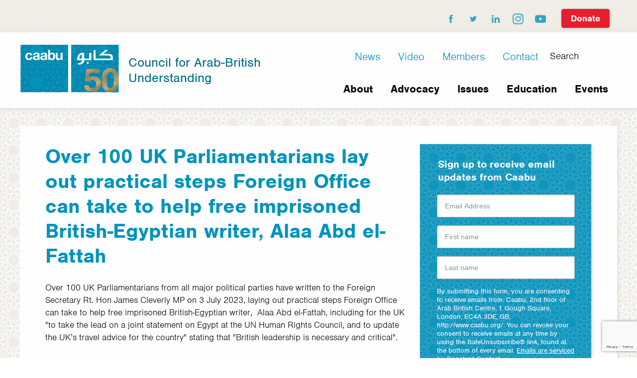

--- FILE ---
content_type: text/html; charset=UTF-8
request_url: https://www.caabu.org/news/news/over-100-uk-parliamentarians-lay-out-practical-steps-foreign-office-can-take-help-free
body_size: 10188
content:
<!DOCTYPE html>
<html lang="en" dir="ltr" prefix="og: https://ogp.me/ns#" class="no-js">
  <head>
    <meta charset="utf-8" />
<noscript><style>form.antibot * :not(.antibot-message) { display: none !important; }</style>
</noscript><script async src="https://www.googletagmanager.com/gtag/js?id=UA-2696878-27"></script>
<script>window.dataLayer = window.dataLayer || [];function gtag(){dataLayer.push(arguments)};gtag("js", new Date());gtag("set", "developer_id.dMDhkMT", true);gtag("config", "UA-2696878-27", {"groups":"default","linker":{"domains":["caabu.org, caabudev.gn.apc.org"]},"anonymize_ip":true,"page_placeholder":"PLACEHOLDER_page_path"});</script>
<meta name="description" content="Over 100 UK Parliamentarians from all major political parties have written to the Foreign Secretary Rt." />
<link rel="canonical" href="https://www.caabu.org/news/news/over-100-uk-parliamentarians-lay-out-practical-steps-foreign-office-can-take-help-free" />
<meta property="og:site_name" content="Council for Arab-British Understanding" />
<meta property="og:type" content="news" />
<meta property="og:url" content="https://www.caabu.org/news/news/over-100-uk-parliamentarians-lay-out-practical-steps-foreign-office-can-take-help-free" />
<meta property="og:title" content="Over 100 UK Parliamentarians lay out practical steps Foreign Office can take to help free imprisoned British-Egyptian writer, Alaa Abd el-Fattah" />
<meta property="og:description" content="Over 100 UK Parliamentarians from all major political parties have written to the Foreign Secretary Rt." />
<meta property="og:image" content="https://www.caabu.org/sites/default/files/styles/350_x_350/public/images/thumbnail/alaa2023.jpg?itok=QoCuuUUq" />
<meta property="article:publisher" content="https://www.facebook.com/Caabu67/" />
<meta name="twitter:card" content="summary" />
<meta name="twitter:description" content="Over 100 UK Parliamentarians from all major political parties have written to the Foreign Secretary Rt." />
<meta name="twitter:title" content="Over 100 UK Parliamentarians lay out practical steps Foreign Office can take to help free imprisoned British-Egyptian writer, Alaa Abd el-Fattah" />
<meta name="twitter:creator" content="@CAABU" />
<meta name="twitter:url" content="https://www.caabu.org/news/news/over-100-uk-parliamentarians-lay-out-practical-steps-foreign-office-can-take-help-free" />
<meta name="twitter:image" content="https://www.caabu.org/sites/default/files/styles/350_x_350/public/images/thumbnail/alaa2023.jpg?itok=QoCuuUUq" />
<meta name="Generator" content="Drupal 9 (https://www.drupal.org)" />
<meta name="MobileOptimized" content="width" />
<meta name="HandheldFriendly" content="true" />
<meta name="viewport" content="width=device-width, initial-scale=1.0" />
<meta http-equiv="ImageToolbar" content="false" />
<link rel="icon" href="/themes/custom/caabufound/favicon.ico" type="image/vnd.microsoft.icon" />
<link rel="alternate" hreflang="en" href="https://www.caabu.org/news/news/over-100-uk-parliamentarians-lay-out-practical-steps-foreign-office-can-take-help-free" />

    <title>Over 100 UK Parliamentarians lay out practical steps Foreign Office can take to help free imprisoned British-Egyptian writer, Alaa Abd el-Fattah | Council for Arab-British Understanding</title>
    <link rel="stylesheet" media="all" href="/sites/default/files/css/css_DPB9ZdoTbeoHb9Ld5TWo6ri6Fdpw9TVfzYmmqZ8syPA.css" />
<link rel="stylesheet" media="all" href="/sites/default/files/css/css_YJteWyuladgyfawJDHCY854k5fXSWR2aDS_e82S0EjU.css" />

   <link rel="stylesheet" href="https://use.typekit.net/kcw1csi.css">
   <link rel="stylesheet" href="/themes/custom/caabufound/assets/foundation-icons/foundation-icons.css" />
    <script src="https://use.fontawesome.com/releases/v5.12.0/js/all.js" defer crossorigin="anonymous"></script>
<script src="https://use.fontawesome.com/releases/v5.12.0/js/v4-shims.js" defer crossorigin="anonymous"></script>

  </head>
  <body class="lang-en section-news page-node-28873 path-node node--type-news">
  <a href="#main-content" class="visually-hidden focusable skip-link">
    Skip to main content
  </a>
  
    <div class="dialog-off-canvas-main-canvas" data-off-canvas-main-canvas>
    <div class="off-canvas-wrapper">
  <div class="inner-wrap off-canvas-wrapper-inner" id="inner-wrap" data-off-canvas-wrapper>
    <aside id="left-off-canvas-menu" class="off-canvas left-off-canvas-menu position-left" role="complementary" data-off-canvas>
      
    </aside>

    <aside id="right-off-canvas-menu" class="off-canvas right-off-canvas-menu position-right" role="complementary" data-off-canvas>
      
    </aside>

    <div class="off-canvas-content" data-off-canvas-content>
                        <div class="meta-header"><div class="row">
            <div class="large-12 columns">
                  <div class="region region-meta-header">
    <section id="block-donate" class="block-donate block block-block-content block-block-contentd7c07223-98b9-487b-80ac-f4a5417ac240">
  
  
    

  
          <div class="body field field-block-content--body field-name-body field-type-text-with-summary field-label-hidden">
    <div class="field-items">
          <div class="field-item"><p><a class="alert button donate-button" href="/get-involved/donate">Donate</a></p>
</div>
      </div>
</div>

    
    
  </section>
<section id="block-sociallinks-2" class="block-sociallinks-2 block block-block-content block-block-content59ba6a4f-7a03-4069-8275-78c0cfff275b">
  
  
    

  
          <div class="body field field-block-content--body field-name-body field-type-text-with-summary field-label-hidden">
    <div class="field-items">
          <div class="field-item"><div>
<a class="social-links" href="https://www.facebook.com/Caabu67/" target="_blank"><i class="facebook-icon"></i><span class="show-for-sr">facebook</span></a> 
<a class="social-links" href="https://twitter.com/CAABU" target="_blank"><i class="twitter-icon"></i><span class="show-for-sr">twitter</span></a> 
<a class="social-links" href="https://www.linkedin.com/company/caabu/" target="_blank"><i class="linkedin-icon"></i><span class="show-for-sr">linkedin</span></a>
<a class="social-links" href="https://www.instagram.com/caabu/" target="_blank"><i class="instagram-icon"></i><span class="show-for-sr">instagram</span></a>
<a class="social-links" href="https://www.youtube.com/channel/UC69tc27C_WphhzvRwfBSEfw" target="_blank"><i class="youtube-icon"></i><span class="show-for-sr">youtube</span></a>
</div>

</div>
      </div>
</div>

    
    
  </section>

  </div>

                    </div></div>
          </div>
              
       <div class="page-header-wrapper">
       <header class="row collapse page-header" role="banner" aria-label="Site header">
       
          <div class="large-2 medium-8 columns">
                          <div id="site-logo">
              <a href="/"><a href="/" title="Council for Arab-British Understanding Home"><img alt="Council for Arab-British Understanding logo" title="Council for Arab-British Understanding Home" class="logo" src="/themes/custom/caabufound/images/logo_2.svg" />
</a></a>
              </div>
                                      <div id="site-name"></div>
                                        <div id="site-slogan" class="show-for-sr">  <div class="region region-slogan">
    <section id="block-sitebranding" class="block-sitebranding block block-system block-system-branding-block">
  
  
    

  
            <a href="/" rel="home">Council for Arab-British Understanding</a>
    

    
  </section>

  </div>
</div>
                      </div>
          <div class="medium-4 hide-for-large columns"> 
                <div class="menu-toggle title-bar" data-responsive-toggle="all-menu" data-hide-for="large">
                    <span class="block-title">Menu</span><button class="menu-icon" type="button" data-toggle></button>
                </div>
                <div class="search-mobile title-bar">
                      <div class="region region-search">
    <div class="search-block-form block-searchform block block-search search-panel columns" data-drupal-selector="search-block-form" id="block-searchform" role="search">

    
        

            <form block="block-searchform" action="/search/node" method="get" id="search-block-form" accept-charset="UTF-8">
  <div class="js-form-item form-item js-form-type-search form-item-keys js-form-item-keys form-no-label">
      <label for="edit-keys" class="visually-hidden">Search</label>
        <input title="Enter the terms you wish to search for." placeholder="Search" data-drupal-selector="edit-keys" type="search" id="edit-keys" name="keys" value="" size="15" maxlength="128" class="form-search" />

        </div>
<div data-drupal-selector="edit-actions" class="form-actions js-form-wrapper form-wrapper" id="edit-actions"><input class="success button radius magnifying-glass hollow js-form-submit form-submit" data-drupal-selector="edit-submit" type="submit" id="edit-submit" value="" />
</div>

</form>

    </div>

  </div>

                </div>
          </div>
          <div class="large-2 xlarge-3 show-for-large columns"> 
                <div class="slogan">
                      <div class="region region-slogan">
    <section id="block-sitebranding" class="block-sitebranding block block-system block-system-branding-block">
  
  
    

  
            <a href="/" rel="home">Council for Arab-British Understanding</a>
    

    
  </section>

  </div>

                </div>
          </div>
          <div id="all-menu" class="left large-8 xlarge-7 medium-12 columns" data-closable>
            <button class="close-button hide-for-large" aria-label="Close menu" type="button" data-close>
                <span aria-hidden="true">&times;</span>
            </button>
                <div class="show-for-large search-desktop">
                      <div class="region region-search">
    <div class="search-block-form block-searchform block block-search search-panel columns" data-drupal-selector="search-block-form" id="block-searchform" role="search">

    
        

            <form block="block-searchform" action="/search/node" method="get" id="search-block-form" accept-charset="UTF-8">
  <div class="js-form-item form-item js-form-type-search form-item-keys js-form-item-keys form-no-label">
      <label for="edit-keys" class="visually-hidden">Search</label>
        <input title="Enter the terms you wish to search for." placeholder="Search" data-drupal-selector="edit-keys" type="search" id="edit-keys" name="keys" value="" size="15" maxlength="128" class="form-search" />

        </div>
<div data-drupal-selector="edit-actions" class="form-actions js-form-wrapper form-wrapper" id="edit-actions"><input class="success button radius magnifying-glass hollow js-form-submit form-submit" data-drupal-selector="edit-submit" type="submit" id="edit-submit" value="" />
</div>

</form>

    </div>

  </div>

                    <ul class="menu hide-for-large"><li><a href="/get-involved/donate">Donate</a></li></ul>
                </div>
              <div class="region region-header">
    <nav class="language-switcher-language-url block-languageswitcher block block-language block-language-blocklanguage-interface" id="block-languageswitcher" role="navigation">
  
  
    

  
              <ul class="menu"><li hreflang="en" data-drupal-link-system-path="node/28873" class="en is-active"><a href="/news/news/over-100-uk-parliamentarians-lay-out-practical-steps-foreign-office-can-take-help-free" class="language-link is-active" hreflang="en" data-drupal-link-system-path="node/28873">English</a></li><li class="ar"><span class="language-link disabled">عربي</span></li></ul>
    
    
  </nav>
<nav role="navigation" aria-labelledby="block-extra-links-menu" id="block-extra-links" class="block-extra-links">
            
  <h2 class="block-title visually-hidden" id="block-extra-links-menu">D8 Extra links</h2>
  

        


      
    <ul class="menu">

                  <li class="menu-item">
        <a href="/news" data-drupal-link-system-path="news">News</a>
      </li>
                  <li class="menu-item">
        <a href="/news/category/video" data-drupal-link-system-path="news/category/video">Video</a>
      </li>
                  <li class="menu-item menu-item--collapsed">
        <a href="/members" data-drupal-link-system-path="node/27946">Members</a>
      </li>
                  <li class="menu-item">
        <a href="/contact" data-drupal-link-system-path="node/27947">Contact</a>
      </li>
         <li class="hide-for-large"><a href="/get-involved/donate">Donate</a></li>
    </ul>
    
  



  </nav>
<nav role="navigation" aria-labelledby="block-caabufound-main-menu-menu" id="block-caabufound-main-menu" class="block-caabufound-main-menu">
            
  <h2 class="block-title visually-hidden" id="block-caabufound-main-menu-menu">Main navigation</h2>
  

        

                        <ul block="block-caabufound-main-menu" class="menu dropdown" data-dropdown-menu>
                          <li>
        <a href="/about-caabu" data-drupal-link-system-path="node/28164">About</a>
              </li>
                <li>
        <a href="/advocacy" data-drupal-link-system-path="node/28165">Advocacy</a>
              </li>
                <li>
        <a href="/issues" data-drupal-link-system-path="node/28151">Issues</a>
              </li>
                <li>
        <a href="/education" data-drupal-link-system-path="node/28660">Education</a>
              </li>
                <li>
        <a href="/events" data-drupal-link-system-path="node/27950">Events</a>
              </li>
        </ul>
  


  </nav>

  </div>

          </div>


          

      </header>
      
      </div>

                  <div class="l-help row">
        <div class="large-12 columns">
            <div class="region region-help">
    <div data-drupal-messages-fallback class="hidden"></div>

  </div>

        </div>
      </div>
            <div class="row">

        <div class="inner-content wrapper"> 
        <main id="main" class="medium-8 columns" role="main">
                              <a id="main-content"></a>
                    <section>
              <div class="region region-content">
    <section id="block-caabufound-page-title" class="block-caabufound-page-title block block-core block-page-title-block">
  
  
    

  
          
  <h1><span>Over 100 UK Parliamentarians lay out practical steps Foreign Office can take to help free imprisoned British-Egyptian writer,  Alaa Abd el-Fattah </span>
</h1>


    
    
  </section>
<section id="block-caabufound-content" class="block-caabufound-content block block-system block-system-main-block">
  
  
    

  
          <article id="node-28873"  data-history-node-id="28873" role="article">

  
    

    

  
    <div class="view-mode-full">
 
    <div class="body field field-node--body field-name-body field-type-text-with-summary field-label-hidden">
    <div class="field-items">
          <div class="field-item"><p>Over 100 UK Parliamentarians from all major political parties have written to the Foreign Secretary Rt. Hon James Cleverly MP on 3 July 2023, laying out practical steps Foreign Office can take to help free imprisoned British-Egyptian writer,  Alaa Abd el-Fattah, including for the UK "<span><span><span><span lang="EN" xml:lang="EN" xml:lang="EN"><span><span>to take the lead on a joint statement on Egypt at the UN Human Rights Council, and to update the UK’s travel advice for the country"</span></span></span></span></span></span> stating that "<span><span><span><span lang="EN" xml:lang="EN" xml:lang="EN"><span><span>British leadership is necessary and critical". </span></span></span></span></span></span></p>

<p><span><span><span><span lang="EN" xml:lang="EN" xml:lang="EN"><span><span>On 3 August 2023, a response was received from Lord Tariq Ahmad of Wimbledon, the Minister of State for the Middle East and North Africa. The letter can be read in full below. Caabu will continue to press the British government to give greater priority to this case and demand that Ala'a Abd el Fattah is released </span></span></span></span></span></span></p>

<p><span><span><span><strong><span lang="EN" xml:lang="EN" xml:lang="EN"><span><span>Subject: British national Alaa Abd el-Fattah and UK leadership role at the UN Human Rights Council</span></span></span></strong></span></span></span></p>

<p><span><span><span><span lang="EN" xml:lang="EN" xml:lang="EN"><span><span>Dear Foreign Secretary,</span></span></span></span></span></span></p>

<p><span><span><span><span lang="EN" xml:lang="EN" xml:lang="EN"><span><span>We are writing to express our concern at the lack of progress on the case of Alaa Abd el-Fattah, six months on from the Prime Minister’s </span></span></span><a href="https://www.gov.uk/government/news/pm-meeting-with-egyptian-president-abdel-fattah-al-sisi-7-november-2022"><span><span><span><span>meeting</span></span></span></span></a><span lang="EN" xml:lang="EN" xml:lang="EN"><span><span> with President Sisi in Sharm el-Sheikh. As a result, we are asking you to take the lead on a joint statement on Egypt at the UN Human Rights Council, and to update the UK’s travel advice for the country.</span></span></span></span></span></span></p>

<p><span><span><span><span lang="EN" xml:lang="EN" xml:lang="EN"><span><span>You are of course aware that while the two leaders were meeting, Alaa was perilously close to death, collapsing just days later. Since he chose to end his hunger and water strike, he has remained imprisoned in his cell and has still not received a single visit from a consular official, despite repeated commitments to Alaa’s family from British ministers and officials that they are doing everything they can.</span></span></span></span></span></span></p>

<p><span><span><span><span lang="EN" xml:lang="EN" xml:lang="EN"><span><span>Private lobbying of the Egyptian government, even at the highest levels, is yet to deliver results. This calls for fresh approaches that draw on traditional British strengths of international diplomacy. The Human Rights Council presents a key opportunity for the UK to lead on a joint statement. The last </span></span></span><a href="https://finlandabroad.fi/web/geneve/current-affairs/-/asset_publisher/h5w4iTUJhNne/content/finland-together-with-a-group-of-countries-express-their-concern-over-the-trajectory-of-human-rights-in-egypt-during-the-item-4-general-debate-at-the-/384951"><span><span><span><span>collective expression of concern at the Council</span></span></span></span></a><span lang="EN" xml:lang="EN" xml:lang="EN"><span><span> was in March 2021. In the months following this statement, the Egyptian authorities lifted the state of emergency and launched a new human rights strategy. While these largely cosmetic measures did not ultimately improve the dire human rights situation, they nonetheless indicate the attention the authorities pay to events at the Council.</span></span></span></span></span></span></p>

<p><span><span><span><span lang="EN" xml:lang="EN" xml:lang="EN"><span><span>British leadership is necessary and critical. As a founding member of the Human Rights Council, which </span></span></span><a href="https://www.gov.uk/government/news/uk-elected-to-un-human-rights-council-for-the-term-2021-23"><span><span><span><span>pledged</span></span></span></span></a><span lang="EN" xml:lang="EN" xml:lang="EN"><span><span> when elected to “continue to hold to account all those responsible for the worst violations and abuses”, the UK has the assets and credibility to deliver a well-supported joint state<span>ment. We </span>have no doubt that your partners and allies in the Council and beyond would stand ready to support such important efforts.</span></span></span></span></span></span></p>

<p><span><span><span><span lang="EN" xml:lang="EN" xml:lang="EN"><span><span>We also urge you, as a matter of priority, to update the </span></span></span><a href="https://www.gov.uk/foreign-travel-advice/egypt"><span><span><span><span>FCDO’s travel advice</span></span></span></span></a><span lang="EN" xml:lang="EN" xml:lang="EN"><span><span> to align with US travel advice on the situation for detained nationals in Egypt. The </span></span></span><a href="https://travel.state.gov/content/travel/en/international-travel/International-Travel-Country-Information-Pages/Egypt.html"><span><span><span><span>US government </span></span></span></span></a><span lang="EN" xml:lang="EN" xml:lang="EN"><span><span>warns that “U.S. citizenship does not provide protection from detention or arrest by Egyptian authorities, and individuals detained may be subjected to prolonged interrogations and extended detention.” It also states that, “the Egyptian authorities do not automatically notify the U.S. Embassy when a dual national is detained, or provide information about their alleged crime”. </span></span></span></span></span></span></p>

<p><span><span><span><span lang="EN" xml:lang="EN" xml:lang="EN"><span><span>It is a matter of serious concern that British nationals do not have clear advice to rely on in this matter, which is vital for their personal security. The fact that the UK has been refused consular access to Alaa Abd el-Fattah suggests that the situation of British dual nationals is similar or even worse to that of Americans.</span></span></span></span></span></span></p>

<p><span><span><span><span lang="EN" xml:lang="EN" xml:lang="EN"><span><span>Yours sincerely, </span></span></span></span></span></span></p>

<p><span><span><span><span><span lang="EN" xml:lang="EN" xml:lang="EN"><span><span>Rt Hon. Alistair Carmichael MP</span></span></span></span></span></span></span></p>

<p>Full list of signatories below.</p>

<p><span><span><span><span><span lang="EN" xml:lang="EN" xml:lang="EN"><span><span><img alt="Over 100 UK Parliamentarians lay out practical steps Foreign Office can take to help free imprisoned British-Egyptian writer, Alaa Abd el-Fattah" data-entity-type="file" data-entity-uuid="a3682953-a54b-4b5d-b8b2-ef924eb6a36b" src="/sites/default/files/inline-images/alaa2023.jpg" width="1123" height="1594" loading="lazy" /></span></span></span></span></span></span></span></p>

<p><img alt="Over 100 UK Parliamentarians lay out practical steps Foreign Office can take to help free imprisoned British-Egyptian writer, Alaa Abd el-Fattah" data-entity-type="file" data-entity-uuid="836d0862-b50d-4dd4-a557-e2780b8c0d98" src="/sites/default/files/inline-images/alaa20232.jpg" width="1138" height="1616" loading="lazy" /></p>

<p><img alt="Over 100 UK Parliamentarians lay out practical steps Foreign Office can take to help free imprisoned British-Egyptian writer, Alaa Abd el-Fattah" data-entity-type="file" data-entity-uuid="1cb93b46-9353-43fb-b96e-056ea0c2ab2b" src="/sites/default/files/inline-images/alaa20233.jpg" width="1143" height="1589" loading="lazy" /></p>

<p><img alt="Over 100 UK Parliamentarians lay out practical steps Foreign Office can take to help free imprisoned British-Egyptian writer, Alaa Abd el-Fattah" data-entity-type="file" data-entity-uuid="61c849e0-ad6b-45f9-9a6e-32806ca60243" src="/sites/default/files/inline-images/alaa20234.jpg" width="1120" height="1587" loading="lazy" /></p>

<p>Rt Hon. Alistair Carmichael MP </p>

<p><span><span><span><span><span lang="EN" xml:lang="EN" xml:lang="EN"><span><span>Rt Hon. Diane Abbott MP</span></span></span></span></span></span></span></p>

<p><span><span><span><span><span lang="EN" xml:lang="EN" xml:lang="EN"><span><span>Debbie Abrahams MP</span></span></span></span></span></span></span></p>

<p><span><span><span><span><span lang="EN" xml:lang="EN" xml:lang="EN"><span><span>Rushanara Ali MP</span></span></span></span></span></span></span></p>

<p><span><span><span><span><span lang="EN" xml:lang="EN" xml:lang="EN"><span><span>Lord David Alton of Liverpool</span></span></span></span></span></span></span></p>

<p><span><span><span><span><span lang="EN" xml:lang="EN" xml:lang="EN"><span><span>Baroness Joan Bakewell DBE</span></span></span></span></span></span></span></p>

<p><span><span><span><span><span lang="EN" xml:lang="EN" xml:lang="EN"><span><span>Hannah Bardell MP</span></span></span></span></span></span></span></p>

<p><span><span><span><span><span lang="EN" xml:lang="EN" xml:lang="EN"><span><span>Rt Hon. Hilary Benn MP</span></span></span></span></span></span></span></p>

<p><span><span><span><span><span lang="EN" xml:lang="EN" xml:lang="EN"><span><span>Baroness Natalie Bennett of Manor Castle</span></span></span></span></span></span></span></p>

<p><span><span><span><span><span lang="EN" xml:lang="EN" xml:lang="EN"><span><span>Rt Hon. Baroness Tessa Blackstone</span></span></span></span></span></span></span></p>

<p><span><span><span><span><span lang="EN" xml:lang="EN" xml:lang="EN"><span><span>Olivia Blake MP</span></span></span></span></span></span></span></p>

<p><span><span><span><span><span lang="EN" xml:lang="EN" xml:lang="EN"><span><span>Paul Blomfield MP</span></span></span></span></span></span></span></p>

<p><span><span><span><span><span lang="EN" xml:lang="EN" xml:lang="EN"><span><span>Crispin Blunt MP</span></span></span></span></span></span></span></p>

<p><span><span><span><span><span lang="EN" xml:lang="EN" xml:lang="EN"><span><span>Steven Bonnar MP</span></span></span></span></span></span></span></p>

<p><span><span><span><span><span lang="EN" xml:lang="EN" xml:lang="EN"><span><span>Sir Peter Bottomley MP</span></span></span></span></span></span></span></p>

<p><span><span><span><span><span lang="EN" xml:lang="EN" xml:lang="EN"><span><span>Rt Hon. Ben Bradshaw MP</span></span></span></span></span></span></span></p>

<p><span><span><span><span><span lang="EN" xml:lang="EN" xml:lang="EN"><span><span>Baroness Sal Brinton</span></span></span></span></span></span></span></p>

<p><span><span><span><span><span lang="EN" xml:lang="EN" xml:lang="EN"><span><span>Deirdre Brock MP</span></span></span></span></span></span></span></p>

<p><span><span><span><span><span lang="EN" xml:lang="EN" xml:lang="EN"><span><span>Alan Brown MP</span></span></span></span></span></span></span></p>

<p><span><span><span><span><span lang="EN" xml:lang="EN" xml:lang="EN"><span><span>Sir Chris Bryant MP</span></span></span></span></span></span></span></p>

<p><span><span><span><span><span lang="EN" xml:lang="EN" xml:lang="EN"><span><span>Richard Burgon MP</span></span></span></span></span></span></span></p>

<p><span><span><span><span><span lang="EN" xml:lang="EN" xml:lang="EN"><span><span>Dan Carden MP</span></span></span></span></span></span></span></p>

<p><span><span><span><span><span lang="EN" xml:lang="EN" xml:lang="EN"><span><span>Sarah Champion MP</span></span></span></span></span></span></span></p>

<p><span><span><span><span><span lang="EN" xml:lang="EN" xml:lang="EN"><span><span>Joanna Cherry MP</span></span></span></span></span></span></span></p>

<p><span><span><span><span><span lang="EN" xml:lang="EN" xml:lang="EN"><span><span>Rt Hon. Jeremy Corbyn MP</span></span></span></span></span></span></span></p>

<p><span><span><span><span><span lang="EN" xml:lang="EN" xml:lang="EN"><span><span>Wayne David MP</span></span></span></span></span></span></span></p>

<p><span><span><span><span><span lang="EN" xml:lang="EN" xml:lang="EN"><span><span>Martyn Day MP</span></span></span></span></span></span></span></p>

<p><span><span><span><span><span lang="EN" xml:lang="EN" xml:lang="EN"><span><span>Marsha De Cordova MP</span></span></span></span></span></span></span></p>

<p><span><span><span><span><span lang="EN" xml:lang="EN" xml:lang="EN"><span><span>Rt Hon. Lord Navnit Dholakia OBE DL</span></span></span></span></span></span></span></p>

<p><span><span><span><span><span lang="EN" xml:lang="EN" xml:lang="EN"><span><span>Martin Docherty-Hughes MP</span></span></span></span></span></span></span></p>

<p><span><span><span><span><span lang="EN" xml:lang="EN" xml:lang="EN"><span><span>Rt Hon. Baroness Frances D’Souza</span></span></span></span></span></span></span></p>

<p><span><span><span><span><span lang="EN" xml:lang="EN" xml:lang="EN"><span><span>Lord Alf Dubs</span></span></span></span></span></span></span></p>

<p><span><span><span><span><span lang="EN" xml:lang="EN" xml:lang="EN"><span><span>Rt Hon. Sir Iain Duncan Smith MP</span></span></span></span></span></span></span></p>

<p><span><span><span><span><span lang="EN" xml:lang="EN" xml:lang="EN"><span><span>Julie Elliott MP</span></span></span></span></span></span></span></p>

<p><span><span><span><span><span lang="EN" xml:lang="EN" xml:lang="EN"><span><span>Marion Fellows MP</span></span></span></span></span></span></span></p>

<p><span><span><span><span><span lang="EN" xml:lang="EN" xml:lang="EN"><span><span>Margaret Ferrier MP</span></span></span></span></span></span></span></p>

<p><span><span><span><span><span lang="EN" xml:lang="EN" xml:lang="EN"><span><span>Rt Hon. Lord George Foulkes of Cumnock</span></span></span></span></span></span></span></p>

<p><span><span><span><span><span lang="EN" xml:lang="EN" xml:lang="EN"><span><span>Vicky Foxcroft MP</span></span></span></span></span></span></span></p>

<p><span><span><span><span><span lang="EN" xml:lang="EN" xml:lang="EN"><span><span>Rt Hon. Lord Edward Garnier KC</span></span></span></span></span></span></span></p>

<p><span><span><span><span><span lang="EN" xml:lang="EN" xml:lang="EN"><span><span>Patricia Gibson MP</span></span></span></span></span></span></span></p>

<p><span><span><span><span><span lang="EN" xml:lang="EN" xml:lang="EN"><span><span>Patrick Grady MP</span></span></span></span></span></span></span></p>

<p><span><span><span><span><span lang="EN" xml:lang="EN" xml:lang="EN"><span><span>Lord Leslie Griffiths of Burry Port</span></span></span></span></span></span></span></p>

<p><span><span><span><span><span lang="EN" xml:lang="EN" xml:lang="EN"><span><span>Rt Hon. Lord Peter Hain</span></span></span></span></span></span></span></p>

<p><span><span><span><span><span lang="EN" xml:lang="EN" xml:lang="EN"><span><span>Lord David Hannay of Chiswick GCMG</span></span></span></span></span></span></span></p>

<p><span><span><span><span><span lang="EN" xml:lang="EN" xml:lang="EN"><span><span>Lord John Hendy KC</span></span></span></span></span></span></span></p>

<p><span><span><span><span><span lang="EN" xml:lang="EN" xml:lang="EN"><span><span>Drew Hendry MP</span></span></span></span></span></span></span></p>

<p><span><span><span><span><span lang="EN" xml:lang="EN" xml:lang="EN"><span><span>Wera Hobhouse MP</span></span></span></span></span></span></span></p>

<p><span><span><span><span><span lang="EN" xml:lang="EN" xml:lang="EN"><span><span>Lord Raymond Hylton</span></span></span></span></span></span></span></p>

<p><span><span><span><span><span lang="EN" xml:lang="EN" xml:lang="EN"><span><span>Baroness Barbara Janke</span></span></span></span></span></span></span></p>

<p><span><span><span><span><span lang="EN" xml:lang="EN" xml:lang="EN"><span><span>Christine Jardine MP</span></span></span></span></span></span></span></p>

<p><span><span><span><span><span lang="EN" xml:lang="EN" xml:lang="EN"><span><span>Kim Johnson MP</span></span></span></span></span></span></span></p>

<p><span><span><span><span><span lang="EN" xml:lang="EN" xml:lang="EN"><span><span>Rt Hon. David Jones MP</span></span></span></span></span></span></span></p>

<p><span><span><span><span><span lang="EN" xml:lang="EN" xml:lang="EN"><span><span>Baroness Jennifer Jones of Moulsecoomb</span></span></span></span></span></span></span></p>

<p><span><span><span><span><span lang="EN" xml:lang="EN" xml:lang="EN"><span><span>Baroness Helena Kennedy of The Shaws KC</span></span></span></span></span></span></span></p>

<p><span><span><span><span><span lang="EN" xml:lang="EN" xml:lang="EN"><span><span>Ben Lake MP</span></span></span></span></span></span></span></p>

<p><span><span><span><span><span lang="EN" xml:lang="EN" xml:lang="EN"><span><span>Chris Law MP</span></span></span></span></span></span></span></p>

<p><span><span><span><span><span lang="EN" xml:lang="EN" xml:lang="EN"><span><span>Kim Leadbeater MP</span></span></span></span></span></span></span></p>

<p><span><span><span><span><span lang="EN" xml:lang="EN" xml:lang="EN"><span><span>David Linden MP</span></span></span></span></span></span></span></p>

<p><span><span><span><span><span lang="EN" xml:lang="EN" xml:lang="EN"><span><span>Baroness Ruth Lister of Burtersett</span></span></span></span></span></span></span></p>

<p><span><span><span><span><span lang="EN" xml:lang="EN" xml:lang="EN"><span><span>Sir Tony Lloyd MP</span></span></span></span></span></span></span></p>

<p><span><span><span><span><span lang="EN" xml:lang="EN" xml:lang="EN"><span><span>Tim Loughton MP</span></span></span></span></span></span></span></p>

<p><span><span><span><span><span lang="EN" xml:lang="EN" xml:lang="EN"><span><span>Caroline Lucas MP</span></span></span></span></span></span></span></p>

<p><span><span><span><span><span lang="EN" xml:lang="EN" xml:lang="EN"><span><span>Kenny MacAskill MP</span></span></span></span></span></span></span></p>

<p><span><span><span><span><span lang="EN" xml:lang="EN" xml:lang="EN"><span><span>Angus MacNeil MP</span></span></span></span></span></span></span></p>

<p><span><span><span><span><span lang="EN" xml:lang="EN" xml:lang="EN"><span><span>Andy McDonald MP</span></span></span></span></span></span></span></p>

<p><span><span><span><span><span lang="EN" xml:lang="EN" xml:lang="EN"><span><span>Stewart McDonald MP</span></span></span></span></span></span></span></p>

<p><span><span><span><span><span lang="EN" xml:lang="EN" xml:lang="EN"><span><span>Stuart McDonald MP</span></span></span></span></span></span></span></p>

<p><span><span><span><span><span lang="EN" xml:lang="EN" xml:lang="EN"><span><span>Rt Hon. John McDonnell MP</span></span></span></span></span></span></span></p>

<p><span><span><span><span><span lang="EN" xml:lang="EN" xml:lang="EN"><span><span>Lord Mark McInnes of Kilwinning CBE</span></span></span></span></span></span></span></p>

<p><span><span><span><span><span lang="EN" xml:lang="EN" xml:lang="EN"><span><span>Anne McLaughlin MP</span></span></span></span></span></span></span></p>

<p><span><span><span><span><span lang="EN" xml:lang="EN" xml:lang="EN"><span><span>Carol Monaghan MP</span></span></span></span></span></span></span></p>

<p><span><span><span><span><span lang="EN" xml:lang="EN" xml:lang="EN"><span><span>Layla Moran MP</span></span></span></span></span></span></span></p>

<p><span><span><span><span><span lang="EN" xml:lang="EN" xml:lang="EN"><span><span>Rt Rev. Lord Bishop of Carlisle, James Newcome</span></span></span></span></span></span></span></p>

<p><span><span><span><span><span lang="EN" xml:lang="EN" xml:lang="EN"><span><span>John Nicolson MP</span></span></span></span></span></span></span></p>

<p><span><span><span><span><span lang="EN" xml:lang="EN" xml:lang="EN"><span><span>Rt Hon. Baroness Lindsay Northover</span></span></span></span></span></span></span></p>

<p><span><span><span><span><span lang="EN" xml:lang="EN" xml:lang="EN"><span><span>Lord Jonathan Oates</span></span></span></span></span></span></span></p>

<p><span><span><span><span><span lang="EN" xml:lang="EN" xml:lang="EN"><span><span>Brendan O’Hara MP</span></span></span></span></span></span></span></p>

<p><span><span><span><span><span lang="EN" xml:lang="EN" xml:lang="EN"><span><span>Baroness Nuala O’Loan DBE MRIA</span></span></span></span></span></span></span></p>

<p><span><span><span><span><span lang="EN" xml:lang="EN" xml:lang="EN"><span><span>Kate Osamor MP</span></span></span></span></span></span></span></p>

<p><span><span><span><span><span lang="EN" xml:lang="EN" xml:lang="EN"><span><span>Rt Hon. Lord Chris Patten of Barnes KG CH</span></span></span></span></span></span></span></p>

<p><span><span><span><span><span lang="EN" xml:lang="EN" xml:lang="EN"><span><span>Lord Jeremy Purvis of Tweed</span></span></span></span></span></span></span></p>

<p><span><span><span><span><span lang="EN" xml:lang="EN" xml:lang="EN"><span><span>Anum Qaisar MP</span></span></span></span></span></span></span></p>

<p><span><span><span><span><span lang="EN" xml:lang="EN" xml:lang="EN"><span><span>Lord Rupert Redesdale</span></span></span></span></span></span></span></p>

<p><span><span><span><span><span lang="EN" xml:lang="EN" xml:lang="EN"><span><span>Lord Simon Russell of Liverpool</span></span></span></span></span></span></span></p>

<p><span><span><span><span><span lang="EN" xml:lang="EN" xml:lang="EN"><span><span>The Earl of Sandwich</span></span></span></span></span></span></span></p>

<p><span><span><span><span><span lang="EN" xml:lang="EN" xml:lang="EN"><span><span>Tommy Sheppard MP</span></span></span></span></span></span></span></p>

<p><span><span><span><span><span lang="EN" xml:lang="EN" xml:lang="EN"><span><span>Rt Hon. Lord Nicholas Soames of Fletching</span></span></span></span></span></span></span></p>

<p><span><span><span><span><span lang="EN" xml:lang="EN" xml:lang="EN"><span><span>Zarah Sultana MP</span></span></span></span></span></span></span></p>

<p><span><span><span><span><span lang="EN" xml:lang="EN" xml:lang="EN"><span><span>Rt Hon. Sir Desmond Swayne MP</span></span></span></span></span></span></span></p>

<p><span><span><span><span><span lang="EN" xml:lang="EN" xml:lang="EN"><span><span>Sam Tarry MP</span></span></span></span></span></span></span></p>

<p><span><span><span><span><span lang="EN" xml:lang="EN" xml:lang="EN"><span><span>Alison Thewliss MP</span></span></span></span></span></span></span></p>

<p><span><span><span><span><span lang="EN" xml:lang="EN" xml:lang="EN"><span><span>Owen Thompson MP</span></span></span></span></span></span></span></p>

<p><span><span><span><span><span lang="EN" xml:lang="EN" xml:lang="EN"><span><span>Richard Thomson MP</span></span></span></span></span></span></span></p>

<p><span><span><span><span><span lang="EN" xml:lang="EN" xml:lang="EN"><span><span>Rt Hon. Sir Stephen Timms MP</span></span></span></span></span></span></span></p>

<p><span><span><span><span><span lang="EN" xml:lang="EN" xml:lang="EN"><span><span>Rt Hon. Valerie Vaz MP</span></span></span></span></span></span></span></p>

<p><span><span><span><span><span lang="EN" xml:lang="EN" xml:lang="EN"><span><span>Lord William Wallace of Saltaire</span></span></span></span></span></span></span></p>

<p><span><span><span><span><span lang="EN" xml:lang="EN" xml:lang="EN"><span><span>Rt Hon. Lord Norman Warner</span></span></span></span></span></span></span></p>

<p><span><span><span><span><span lang="EN" xml:lang="EN" xml:lang="EN"><span><span>Rt Hon. Baroness Sayeeda Warsi</span></span></span></span></span></span></span></p>

<p><span><span><span><span><span lang="EN" xml:lang="EN" xml:lang="EN"><span><span>Baroness Janet Whitaker</span></span></span></span></span></span></span></p>

<p><span><span><span><span><span lang="EN" xml:lang="EN" xml:lang="EN"><span><span>Dr. Philippa Whitford MP</span></span></span></span></span></span></span></p>

<p><span><span><span><span><span lang="EN" xml:lang="EN" xml:lang="EN"><span><span>Nadia Whittome MP</span></span></span></span></span></span></span></p>

<p><span><span><span><span><span lang="EN" xml:lang="EN" xml:lang="EN"><span><span>Munira Wilson MP</span></span></span></span></span></span></span></p>

<p><span><span><span><span><span lang="EN" xml:lang="EN" xml:lang="EN"><span><span>Mohammad Yasin MP</span></span></span></span></span></span></span></p>

<p> </p>

<p><span><span><span><span><span lang="EN" xml:lang="EN" xml:lang="EN"><span><span>Letter received from Minister of State for the Middle East and North Africa, Lord Tariq Ahmad on 3 August 2023.</span></span></span></span></span></span></span></p>

<p><span><span><span><span><span lang="EN" xml:lang="EN" xml:lang="EN"><span><span><img alt="Lord Tariq Ahmad Alaa " data-entity-type="file" data-entity-uuid="7c9e841e-1558-435c-89e4-0a38aa5a32c3" src="/sites/default/files/inline-images/ahmad1alaa.jpg" width="1107" height="1613" loading="lazy" /></span></span></span></span></span></span></span></p>

<p><img alt="Lord Tariq Ahmad Alaa" data-entity-type="file" data-entity-uuid="acfc7456-6a19-4b7f-8563-c1e1af3961ca" src="/sites/default/files/inline-images/ahmad2alaa.jpg" width="1124" height="1605" loading="lazy" /></p>

<p> </p></div>
      </div>
</div>

    
  </div>
  
  <div class="category-area">
  
          


      
             <div class="news-category"><a href="/news/category/news">News</a></div>
      
          


      
             <div class="news-category"><a href="/news/tag/egypt">Egypt</a></div>
      

  </div>

  
  
</article>

    
    
  </section>
<section id="block-socialsharingblock" class="block-socialsharingblock block block-social-media block-social-sharing-block">
  
  
    

  
          

<div class="social-media-sharing">
  <ul class="">
                    <li>
        <a target="_blank" rel="nooopener noreffer" class="facebook-share share" href="https://www.facebook.com/share.php?u=https://www.caabu.org/news/news/over-100-uk-parliamentarians-lay-out-practical-steps-foreign-office-can-take-help-free&amp;title=Over 100 UK Parliamentarians lay out practical steps Foreign Office can take to help free imprisoned British-Egyptian writer,  Alaa Abd el-Fattah " title="Facebook">
                      <img alt="Facebook" src="https://www.caabu.org/modules/contrib/social_media/icons/facebook_share.svg">
                  </a>

      </li>
                <li>
        <a    target="_blank"  rel="nooopener noreffer"  class="linkedin share"   href="http://www.linkedin.com/shareArticle?mini=true&amp;url=https://www.caabu.org/news/news/over-100-uk-parliamentarians-lay-out-practical-steps-foreign-office-can-take-help-free&amp;title=Over 100 UK Parliamentarians lay out practical steps Foreign Office can take to help free imprisoned British-Egyptian writer,  Alaa Abd el-Fattah &amp;source=https://www.caabu.org/news/news/over-100-uk-parliamentarians-lay-out-practical-steps-foreign-office-can-take-help-free"
          title="Linkedin">
                      <img alt="Linkedin" src="https://www.caabu.org/modules/contrib/social_media/icons/linkedin.svg">
                  </a>

      </li>
                <li>
        <a    target="_blank"  rel="nooopener noreffer"  class="twitter share"   href="https://twitter.com/intent/tweet?url=https://www.caabu.org/news/news/over-100-uk-parliamentarians-lay-out-practical-steps-foreign-office-can-take-help-free&amp;url=https://www.caabu.org/news/news/over-100-uk-parliamentarians-lay-out-practical-steps-foreign-office-can-take-help-free&amp;hashtags=Hashtag"
          title="Twitter">
                      <img alt="Twitter" src="https://www.caabu.org/modules/contrib/social_media/icons/twitter.svg">
                  </a>

      </li>
                <li>
        <a class="email share" href="/cdn-cgi/l/email-protection#[base64]" title="Email">
                      <img alt="Email" src="https://www.caabu.org/modules/contrib/social_media/icons/email.svg">
                  </a>

      </li>
                <li>
        <a      class="print share"   onclick="window.print()"
          title="Print">
                      <img alt="Print" src="https://www.caabu.org/modules/contrib/social_media/icons/print.svg">
                  </a>

      </li>
      </ul>
</div>


    
    
  </section>

  </div>

          </section>
        </main>
                          <div id="sidebar-second" class="medium-4 columns sidebar">
            <div class="region region-sidebar-second">
    <section id="block-signupform-side" class="block-signupform-side show-for-large block block-block-content block-block-contentfdc5407a-a2fa-4e82-b05d-e28e6ab77b3d">
  
  
    

  
          <div class="body field field-block-content--body field-name-body field-type-text-with-summary field-label-hidden">
    <div class="field-items">
          <div class="field-item"><div class="card signup">
<div class="card-section">
<h3>Sign up to receive email updates from Caabu</h3>
<!-- Begin Constant Contact Inline Form Code -->
<div class="ctct-inline-form" data-form-id="719ba7d1-9d5c-4b2c-886f-1fae8ceb1282"> </div>
<!-- End Constant Contact Inline Form Code --></div>
</div>
</div>
      </div>
</div>

    
    
  </section>

  </div>
  
          </div>
        
        </div>
                
      </div>

      <div class="footer-wrapper">

        <footer class="row">
                      <div id="footer-first" class="large-6 small-12 columns">
                <div class="region region-footer-first">
    <section id="block-footercontactdetails" class="block-footercontactdetails block block-block-content block-block-content5bab27a6-265f-469b-94a3-bc64677134b6">
  
  
    

  
          <div class="body field field-block-content--body field-name-body field-type-text-with-summary field-label-hidden">
    <div class="field-items">
          <div class="field-item"><h4>The Council for Arab-British Understanding</h4>

<p><strong>t</strong> +44 (0) 20 7832 1321<br /><a href="/cdn-cgi/l/email-protection#8ae3e4ece5cae9ebebe8ffa4e5f8ed"><span class="__cf_email__" data-cfemail="2d44434b426d4e4c4c4f5803425f4a">[email&#160;protected]</span></a><br />
1 Gough Square<br />
London<br />
EC4A 3DE</p></div>
      </div>
</div>

    
    
  </section>

  </div>

            </div>
                                <div id="footer-middle" class="large-6 small-12 columns">
                <div class="region region-footer-middle">
    <section id="block-sociallinks" class="block-sociallinks block block-block-content block-block-content59ba6a4f-7a03-4069-8275-78c0cfff275b">
  
  
    

  
          <div class="body field field-block-content--body field-name-body field-type-text-with-summary field-label-hidden">
    <div class="field-items">
          <div class="field-item"><div>
<a class="social-links" href="https://www.facebook.com/Caabu67/" target="_blank"><i class="facebook-icon"></i><span class="show-for-sr">facebook</span></a> 
<a class="social-links" href="https://twitter.com/CAABU" target="_blank"><i class="twitter-icon"></i><span class="show-for-sr">twitter</span></a> 
<a class="social-links" href="https://www.linkedin.com/company/caabu/" target="_blank"><i class="linkedin-icon"></i><span class="show-for-sr">linkedin</span></a>
<a class="social-links" href="https://www.instagram.com/caabu/" target="_blank"><i class="instagram-icon"></i><span class="show-for-sr">instagram</span></a>
<a class="social-links" href="https://www.youtube.com/channel/UC69tc27C_WphhzvRwfBSEfw" target="_blank"><i class="youtube-icon"></i><span class="show-for-sr">youtube</span></a>
</div>

</div>
      </div>
</div>

    
    
  </section>
<nav role="navigation" aria-labelledby="block-caabufound-footer-menu" id="block-caabufound-footer" class="block-caabufound-footer">
            
  <h2 class="block-title visually-hidden" id="block-caabufound-footer-menu">Footer menu</h2>
  

        
              <ul block="block-caabufound-footer" class="menu">
              <li>
        <a href="/contact" data-drupal-link-system-path="contact">Contact</a>
              </li>
        </ul>
  


  </nav>

  </div>

            </div>
          
        </footer>
      </div>
      <div class="bottom-bar">
        <div class="row">
          <div class="large-12 columns">
            <div class="region region-footer-last">
    <section id="block-copyrightnotice" class="block-copyrightnotice block block-block-content block-block-contentb824fc25-dd99-4067-9c29-416d86c4972e">
  
  
    

  
          <div class="body field field-block-content--body field-name-body field-type-text-with-summary field-label-hidden">
    <div class="field-items">
          <div class="field-item"><p>The Council for the Advancement of Arab-British Understanding<br />
Limited Company No. 5047247 Registered in England &amp; Wales</p></div>
      </div>
</div>

    
    
  </section>

  </div>

          </div>
        </div>
      </div>
    </div>
  </div>
</div>

  </div>

  
  <script data-cfasync="false" src="/cdn-cgi/scripts/5c5dd728/cloudflare-static/email-decode.min.js"></script><script type="application/json" data-drupal-selector="drupal-settings-json">{"path":{"baseUrl":"\/","scriptPath":null,"pathPrefix":"","currentPath":"node\/28873","currentPathIsAdmin":false,"isFront":false,"currentLanguage":"en"},"pluralDelimiter":"\u0003","suppressDeprecationErrors":true,"google_analytics":{"account":"UA-2696878-27","trackOutbound":true,"trackMailto":true,"trackTel":true,"trackDownload":true,"trackDownloadExtensions":"7z|aac|arc|arj|asf|asx|avi|bin|csv|doc(x|m)?|dot(x|m)?|exe|flv|gif|gz|gzip|hqx|jar|jpe?g|js|mp(2|3|4|e?g)|mov(ie)?|msi|msp|pdf|phps|png|ppt(x|m)?|pot(x|m)?|pps(x|m)?|ppam|sld(x|m)?|thmx|qtm?|ra(m|r)?|sea|sit|tar|tgz|torrent|txt|wav|wma|wmv|wpd|xls(x|m|b)?|xlt(x|m)|xlam|xml|z|zip","trackDomainMode":2,"trackCrossDomains":["caabu.org, caabudev.gn.apc.org"]},"data":{"extlink":{"extTarget":true,"extTargetNoOverride":false,"extNofollow":true,"extNoreferrer":false,"extFollowNoOverride":false,"extClass":"0","extLabel":"(link is external)","extImgClass":false,"extSubdomains":true,"extExclude":"","extInclude":"","extCssExclude":".social-links","extCssExplicit":"","extAlert":false,"extAlertText":"This link will take you to an external web site. We are not responsible for their content.","mailtoClass":"mailto","mailtoLabel":"(link sends email)","extUseFontAwesome":false,"extIconPlacement":"append","extFaLinkClasses":"fa fa-external-link","extFaMailtoClasses":"fa fa-envelope-o","whitelistedDomains":["caabudev.gn.apc.org","caabu.org"]}},"ajaxTrustedUrl":{"\/search\/node":true},"user":{"uid":0,"permissionsHash":"a5c943a2a8fa986bc154f53392c86f61375050c8c7a2a9590d50cb173acd5487"}}</script>
<script src="/sites/default/files/js/js_ioPQZ8MvBvh3tTN9mO3YK9afU0Bw0AbhH1f3w_X24A8.js"></script>

  <!-- Begin Constant Contact Active Forms -->
<script> var _ctct_m = "cc8365a9131023754bdb564cd847589f"; </script>
<script id="signupScript" src="//static.ctctcdn.com/js/signup-form-widget/current/signup-form-widget.min.js" async defer></script>
<!-- End Constant Contact Active Forms -->
  <script defer src="https://static.cloudflareinsights.com/beacon.min.js/vcd15cbe7772f49c399c6a5babf22c1241717689176015" integrity="sha512-ZpsOmlRQV6y907TI0dKBHq9Md29nnaEIPlkf84rnaERnq6zvWvPUqr2ft8M1aS28oN72PdrCzSjY4U6VaAw1EQ==" data-cf-beacon='{"version":"2024.11.0","token":"41aacbcc264642a298ff31101f524462","r":1,"server_timing":{"name":{"cfCacheStatus":true,"cfEdge":true,"cfExtPri":true,"cfL4":true,"cfOrigin":true,"cfSpeedBrain":true},"location_startswith":null}}' crossorigin="anonymous"></script>
</body>
</html>


--- FILE ---
content_type: text/html; charset=utf-8
request_url: https://www.google.com/recaptcha/api2/anchor?ar=1&k=6LfHrSkUAAAAAPnKk5cT6JuKlKPzbwyTYuO8--Vr&co=aHR0cHM6Ly93d3cuY2FhYnUub3JnOjQ0Mw..&hl=en&v=N67nZn4AqZkNcbeMu4prBgzg&size=invisible&anchor-ms=20000&execute-ms=30000&cb=f147glvfsq2p
body_size: 49438
content:
<!DOCTYPE HTML><html dir="ltr" lang="en"><head><meta http-equiv="Content-Type" content="text/html; charset=UTF-8">
<meta http-equiv="X-UA-Compatible" content="IE=edge">
<title>reCAPTCHA</title>
<style type="text/css">
/* cyrillic-ext */
@font-face {
  font-family: 'Roboto';
  font-style: normal;
  font-weight: 400;
  font-stretch: 100%;
  src: url(//fonts.gstatic.com/s/roboto/v48/KFO7CnqEu92Fr1ME7kSn66aGLdTylUAMa3GUBHMdazTgWw.woff2) format('woff2');
  unicode-range: U+0460-052F, U+1C80-1C8A, U+20B4, U+2DE0-2DFF, U+A640-A69F, U+FE2E-FE2F;
}
/* cyrillic */
@font-face {
  font-family: 'Roboto';
  font-style: normal;
  font-weight: 400;
  font-stretch: 100%;
  src: url(//fonts.gstatic.com/s/roboto/v48/KFO7CnqEu92Fr1ME7kSn66aGLdTylUAMa3iUBHMdazTgWw.woff2) format('woff2');
  unicode-range: U+0301, U+0400-045F, U+0490-0491, U+04B0-04B1, U+2116;
}
/* greek-ext */
@font-face {
  font-family: 'Roboto';
  font-style: normal;
  font-weight: 400;
  font-stretch: 100%;
  src: url(//fonts.gstatic.com/s/roboto/v48/KFO7CnqEu92Fr1ME7kSn66aGLdTylUAMa3CUBHMdazTgWw.woff2) format('woff2');
  unicode-range: U+1F00-1FFF;
}
/* greek */
@font-face {
  font-family: 'Roboto';
  font-style: normal;
  font-weight: 400;
  font-stretch: 100%;
  src: url(//fonts.gstatic.com/s/roboto/v48/KFO7CnqEu92Fr1ME7kSn66aGLdTylUAMa3-UBHMdazTgWw.woff2) format('woff2');
  unicode-range: U+0370-0377, U+037A-037F, U+0384-038A, U+038C, U+038E-03A1, U+03A3-03FF;
}
/* math */
@font-face {
  font-family: 'Roboto';
  font-style: normal;
  font-weight: 400;
  font-stretch: 100%;
  src: url(//fonts.gstatic.com/s/roboto/v48/KFO7CnqEu92Fr1ME7kSn66aGLdTylUAMawCUBHMdazTgWw.woff2) format('woff2');
  unicode-range: U+0302-0303, U+0305, U+0307-0308, U+0310, U+0312, U+0315, U+031A, U+0326-0327, U+032C, U+032F-0330, U+0332-0333, U+0338, U+033A, U+0346, U+034D, U+0391-03A1, U+03A3-03A9, U+03B1-03C9, U+03D1, U+03D5-03D6, U+03F0-03F1, U+03F4-03F5, U+2016-2017, U+2034-2038, U+203C, U+2040, U+2043, U+2047, U+2050, U+2057, U+205F, U+2070-2071, U+2074-208E, U+2090-209C, U+20D0-20DC, U+20E1, U+20E5-20EF, U+2100-2112, U+2114-2115, U+2117-2121, U+2123-214F, U+2190, U+2192, U+2194-21AE, U+21B0-21E5, U+21F1-21F2, U+21F4-2211, U+2213-2214, U+2216-22FF, U+2308-230B, U+2310, U+2319, U+231C-2321, U+2336-237A, U+237C, U+2395, U+239B-23B7, U+23D0, U+23DC-23E1, U+2474-2475, U+25AF, U+25B3, U+25B7, U+25BD, U+25C1, U+25CA, U+25CC, U+25FB, U+266D-266F, U+27C0-27FF, U+2900-2AFF, U+2B0E-2B11, U+2B30-2B4C, U+2BFE, U+3030, U+FF5B, U+FF5D, U+1D400-1D7FF, U+1EE00-1EEFF;
}
/* symbols */
@font-face {
  font-family: 'Roboto';
  font-style: normal;
  font-weight: 400;
  font-stretch: 100%;
  src: url(//fonts.gstatic.com/s/roboto/v48/KFO7CnqEu92Fr1ME7kSn66aGLdTylUAMaxKUBHMdazTgWw.woff2) format('woff2');
  unicode-range: U+0001-000C, U+000E-001F, U+007F-009F, U+20DD-20E0, U+20E2-20E4, U+2150-218F, U+2190, U+2192, U+2194-2199, U+21AF, U+21E6-21F0, U+21F3, U+2218-2219, U+2299, U+22C4-22C6, U+2300-243F, U+2440-244A, U+2460-24FF, U+25A0-27BF, U+2800-28FF, U+2921-2922, U+2981, U+29BF, U+29EB, U+2B00-2BFF, U+4DC0-4DFF, U+FFF9-FFFB, U+10140-1018E, U+10190-1019C, U+101A0, U+101D0-101FD, U+102E0-102FB, U+10E60-10E7E, U+1D2C0-1D2D3, U+1D2E0-1D37F, U+1F000-1F0FF, U+1F100-1F1AD, U+1F1E6-1F1FF, U+1F30D-1F30F, U+1F315, U+1F31C, U+1F31E, U+1F320-1F32C, U+1F336, U+1F378, U+1F37D, U+1F382, U+1F393-1F39F, U+1F3A7-1F3A8, U+1F3AC-1F3AF, U+1F3C2, U+1F3C4-1F3C6, U+1F3CA-1F3CE, U+1F3D4-1F3E0, U+1F3ED, U+1F3F1-1F3F3, U+1F3F5-1F3F7, U+1F408, U+1F415, U+1F41F, U+1F426, U+1F43F, U+1F441-1F442, U+1F444, U+1F446-1F449, U+1F44C-1F44E, U+1F453, U+1F46A, U+1F47D, U+1F4A3, U+1F4B0, U+1F4B3, U+1F4B9, U+1F4BB, U+1F4BF, U+1F4C8-1F4CB, U+1F4D6, U+1F4DA, U+1F4DF, U+1F4E3-1F4E6, U+1F4EA-1F4ED, U+1F4F7, U+1F4F9-1F4FB, U+1F4FD-1F4FE, U+1F503, U+1F507-1F50B, U+1F50D, U+1F512-1F513, U+1F53E-1F54A, U+1F54F-1F5FA, U+1F610, U+1F650-1F67F, U+1F687, U+1F68D, U+1F691, U+1F694, U+1F698, U+1F6AD, U+1F6B2, U+1F6B9-1F6BA, U+1F6BC, U+1F6C6-1F6CF, U+1F6D3-1F6D7, U+1F6E0-1F6EA, U+1F6F0-1F6F3, U+1F6F7-1F6FC, U+1F700-1F7FF, U+1F800-1F80B, U+1F810-1F847, U+1F850-1F859, U+1F860-1F887, U+1F890-1F8AD, U+1F8B0-1F8BB, U+1F8C0-1F8C1, U+1F900-1F90B, U+1F93B, U+1F946, U+1F984, U+1F996, U+1F9E9, U+1FA00-1FA6F, U+1FA70-1FA7C, U+1FA80-1FA89, U+1FA8F-1FAC6, U+1FACE-1FADC, U+1FADF-1FAE9, U+1FAF0-1FAF8, U+1FB00-1FBFF;
}
/* vietnamese */
@font-face {
  font-family: 'Roboto';
  font-style: normal;
  font-weight: 400;
  font-stretch: 100%;
  src: url(//fonts.gstatic.com/s/roboto/v48/KFO7CnqEu92Fr1ME7kSn66aGLdTylUAMa3OUBHMdazTgWw.woff2) format('woff2');
  unicode-range: U+0102-0103, U+0110-0111, U+0128-0129, U+0168-0169, U+01A0-01A1, U+01AF-01B0, U+0300-0301, U+0303-0304, U+0308-0309, U+0323, U+0329, U+1EA0-1EF9, U+20AB;
}
/* latin-ext */
@font-face {
  font-family: 'Roboto';
  font-style: normal;
  font-weight: 400;
  font-stretch: 100%;
  src: url(//fonts.gstatic.com/s/roboto/v48/KFO7CnqEu92Fr1ME7kSn66aGLdTylUAMa3KUBHMdazTgWw.woff2) format('woff2');
  unicode-range: U+0100-02BA, U+02BD-02C5, U+02C7-02CC, U+02CE-02D7, U+02DD-02FF, U+0304, U+0308, U+0329, U+1D00-1DBF, U+1E00-1E9F, U+1EF2-1EFF, U+2020, U+20A0-20AB, U+20AD-20C0, U+2113, U+2C60-2C7F, U+A720-A7FF;
}
/* latin */
@font-face {
  font-family: 'Roboto';
  font-style: normal;
  font-weight: 400;
  font-stretch: 100%;
  src: url(//fonts.gstatic.com/s/roboto/v48/KFO7CnqEu92Fr1ME7kSn66aGLdTylUAMa3yUBHMdazQ.woff2) format('woff2');
  unicode-range: U+0000-00FF, U+0131, U+0152-0153, U+02BB-02BC, U+02C6, U+02DA, U+02DC, U+0304, U+0308, U+0329, U+2000-206F, U+20AC, U+2122, U+2191, U+2193, U+2212, U+2215, U+FEFF, U+FFFD;
}
/* cyrillic-ext */
@font-face {
  font-family: 'Roboto';
  font-style: normal;
  font-weight: 500;
  font-stretch: 100%;
  src: url(//fonts.gstatic.com/s/roboto/v48/KFO7CnqEu92Fr1ME7kSn66aGLdTylUAMa3GUBHMdazTgWw.woff2) format('woff2');
  unicode-range: U+0460-052F, U+1C80-1C8A, U+20B4, U+2DE0-2DFF, U+A640-A69F, U+FE2E-FE2F;
}
/* cyrillic */
@font-face {
  font-family: 'Roboto';
  font-style: normal;
  font-weight: 500;
  font-stretch: 100%;
  src: url(//fonts.gstatic.com/s/roboto/v48/KFO7CnqEu92Fr1ME7kSn66aGLdTylUAMa3iUBHMdazTgWw.woff2) format('woff2');
  unicode-range: U+0301, U+0400-045F, U+0490-0491, U+04B0-04B1, U+2116;
}
/* greek-ext */
@font-face {
  font-family: 'Roboto';
  font-style: normal;
  font-weight: 500;
  font-stretch: 100%;
  src: url(//fonts.gstatic.com/s/roboto/v48/KFO7CnqEu92Fr1ME7kSn66aGLdTylUAMa3CUBHMdazTgWw.woff2) format('woff2');
  unicode-range: U+1F00-1FFF;
}
/* greek */
@font-face {
  font-family: 'Roboto';
  font-style: normal;
  font-weight: 500;
  font-stretch: 100%;
  src: url(//fonts.gstatic.com/s/roboto/v48/KFO7CnqEu92Fr1ME7kSn66aGLdTylUAMa3-UBHMdazTgWw.woff2) format('woff2');
  unicode-range: U+0370-0377, U+037A-037F, U+0384-038A, U+038C, U+038E-03A1, U+03A3-03FF;
}
/* math */
@font-face {
  font-family: 'Roboto';
  font-style: normal;
  font-weight: 500;
  font-stretch: 100%;
  src: url(//fonts.gstatic.com/s/roboto/v48/KFO7CnqEu92Fr1ME7kSn66aGLdTylUAMawCUBHMdazTgWw.woff2) format('woff2');
  unicode-range: U+0302-0303, U+0305, U+0307-0308, U+0310, U+0312, U+0315, U+031A, U+0326-0327, U+032C, U+032F-0330, U+0332-0333, U+0338, U+033A, U+0346, U+034D, U+0391-03A1, U+03A3-03A9, U+03B1-03C9, U+03D1, U+03D5-03D6, U+03F0-03F1, U+03F4-03F5, U+2016-2017, U+2034-2038, U+203C, U+2040, U+2043, U+2047, U+2050, U+2057, U+205F, U+2070-2071, U+2074-208E, U+2090-209C, U+20D0-20DC, U+20E1, U+20E5-20EF, U+2100-2112, U+2114-2115, U+2117-2121, U+2123-214F, U+2190, U+2192, U+2194-21AE, U+21B0-21E5, U+21F1-21F2, U+21F4-2211, U+2213-2214, U+2216-22FF, U+2308-230B, U+2310, U+2319, U+231C-2321, U+2336-237A, U+237C, U+2395, U+239B-23B7, U+23D0, U+23DC-23E1, U+2474-2475, U+25AF, U+25B3, U+25B7, U+25BD, U+25C1, U+25CA, U+25CC, U+25FB, U+266D-266F, U+27C0-27FF, U+2900-2AFF, U+2B0E-2B11, U+2B30-2B4C, U+2BFE, U+3030, U+FF5B, U+FF5D, U+1D400-1D7FF, U+1EE00-1EEFF;
}
/* symbols */
@font-face {
  font-family: 'Roboto';
  font-style: normal;
  font-weight: 500;
  font-stretch: 100%;
  src: url(//fonts.gstatic.com/s/roboto/v48/KFO7CnqEu92Fr1ME7kSn66aGLdTylUAMaxKUBHMdazTgWw.woff2) format('woff2');
  unicode-range: U+0001-000C, U+000E-001F, U+007F-009F, U+20DD-20E0, U+20E2-20E4, U+2150-218F, U+2190, U+2192, U+2194-2199, U+21AF, U+21E6-21F0, U+21F3, U+2218-2219, U+2299, U+22C4-22C6, U+2300-243F, U+2440-244A, U+2460-24FF, U+25A0-27BF, U+2800-28FF, U+2921-2922, U+2981, U+29BF, U+29EB, U+2B00-2BFF, U+4DC0-4DFF, U+FFF9-FFFB, U+10140-1018E, U+10190-1019C, U+101A0, U+101D0-101FD, U+102E0-102FB, U+10E60-10E7E, U+1D2C0-1D2D3, U+1D2E0-1D37F, U+1F000-1F0FF, U+1F100-1F1AD, U+1F1E6-1F1FF, U+1F30D-1F30F, U+1F315, U+1F31C, U+1F31E, U+1F320-1F32C, U+1F336, U+1F378, U+1F37D, U+1F382, U+1F393-1F39F, U+1F3A7-1F3A8, U+1F3AC-1F3AF, U+1F3C2, U+1F3C4-1F3C6, U+1F3CA-1F3CE, U+1F3D4-1F3E0, U+1F3ED, U+1F3F1-1F3F3, U+1F3F5-1F3F7, U+1F408, U+1F415, U+1F41F, U+1F426, U+1F43F, U+1F441-1F442, U+1F444, U+1F446-1F449, U+1F44C-1F44E, U+1F453, U+1F46A, U+1F47D, U+1F4A3, U+1F4B0, U+1F4B3, U+1F4B9, U+1F4BB, U+1F4BF, U+1F4C8-1F4CB, U+1F4D6, U+1F4DA, U+1F4DF, U+1F4E3-1F4E6, U+1F4EA-1F4ED, U+1F4F7, U+1F4F9-1F4FB, U+1F4FD-1F4FE, U+1F503, U+1F507-1F50B, U+1F50D, U+1F512-1F513, U+1F53E-1F54A, U+1F54F-1F5FA, U+1F610, U+1F650-1F67F, U+1F687, U+1F68D, U+1F691, U+1F694, U+1F698, U+1F6AD, U+1F6B2, U+1F6B9-1F6BA, U+1F6BC, U+1F6C6-1F6CF, U+1F6D3-1F6D7, U+1F6E0-1F6EA, U+1F6F0-1F6F3, U+1F6F7-1F6FC, U+1F700-1F7FF, U+1F800-1F80B, U+1F810-1F847, U+1F850-1F859, U+1F860-1F887, U+1F890-1F8AD, U+1F8B0-1F8BB, U+1F8C0-1F8C1, U+1F900-1F90B, U+1F93B, U+1F946, U+1F984, U+1F996, U+1F9E9, U+1FA00-1FA6F, U+1FA70-1FA7C, U+1FA80-1FA89, U+1FA8F-1FAC6, U+1FACE-1FADC, U+1FADF-1FAE9, U+1FAF0-1FAF8, U+1FB00-1FBFF;
}
/* vietnamese */
@font-face {
  font-family: 'Roboto';
  font-style: normal;
  font-weight: 500;
  font-stretch: 100%;
  src: url(//fonts.gstatic.com/s/roboto/v48/KFO7CnqEu92Fr1ME7kSn66aGLdTylUAMa3OUBHMdazTgWw.woff2) format('woff2');
  unicode-range: U+0102-0103, U+0110-0111, U+0128-0129, U+0168-0169, U+01A0-01A1, U+01AF-01B0, U+0300-0301, U+0303-0304, U+0308-0309, U+0323, U+0329, U+1EA0-1EF9, U+20AB;
}
/* latin-ext */
@font-face {
  font-family: 'Roboto';
  font-style: normal;
  font-weight: 500;
  font-stretch: 100%;
  src: url(//fonts.gstatic.com/s/roboto/v48/KFO7CnqEu92Fr1ME7kSn66aGLdTylUAMa3KUBHMdazTgWw.woff2) format('woff2');
  unicode-range: U+0100-02BA, U+02BD-02C5, U+02C7-02CC, U+02CE-02D7, U+02DD-02FF, U+0304, U+0308, U+0329, U+1D00-1DBF, U+1E00-1E9F, U+1EF2-1EFF, U+2020, U+20A0-20AB, U+20AD-20C0, U+2113, U+2C60-2C7F, U+A720-A7FF;
}
/* latin */
@font-face {
  font-family: 'Roboto';
  font-style: normal;
  font-weight: 500;
  font-stretch: 100%;
  src: url(//fonts.gstatic.com/s/roboto/v48/KFO7CnqEu92Fr1ME7kSn66aGLdTylUAMa3yUBHMdazQ.woff2) format('woff2');
  unicode-range: U+0000-00FF, U+0131, U+0152-0153, U+02BB-02BC, U+02C6, U+02DA, U+02DC, U+0304, U+0308, U+0329, U+2000-206F, U+20AC, U+2122, U+2191, U+2193, U+2212, U+2215, U+FEFF, U+FFFD;
}
/* cyrillic-ext */
@font-face {
  font-family: 'Roboto';
  font-style: normal;
  font-weight: 900;
  font-stretch: 100%;
  src: url(//fonts.gstatic.com/s/roboto/v48/KFO7CnqEu92Fr1ME7kSn66aGLdTylUAMa3GUBHMdazTgWw.woff2) format('woff2');
  unicode-range: U+0460-052F, U+1C80-1C8A, U+20B4, U+2DE0-2DFF, U+A640-A69F, U+FE2E-FE2F;
}
/* cyrillic */
@font-face {
  font-family: 'Roboto';
  font-style: normal;
  font-weight: 900;
  font-stretch: 100%;
  src: url(//fonts.gstatic.com/s/roboto/v48/KFO7CnqEu92Fr1ME7kSn66aGLdTylUAMa3iUBHMdazTgWw.woff2) format('woff2');
  unicode-range: U+0301, U+0400-045F, U+0490-0491, U+04B0-04B1, U+2116;
}
/* greek-ext */
@font-face {
  font-family: 'Roboto';
  font-style: normal;
  font-weight: 900;
  font-stretch: 100%;
  src: url(//fonts.gstatic.com/s/roboto/v48/KFO7CnqEu92Fr1ME7kSn66aGLdTylUAMa3CUBHMdazTgWw.woff2) format('woff2');
  unicode-range: U+1F00-1FFF;
}
/* greek */
@font-face {
  font-family: 'Roboto';
  font-style: normal;
  font-weight: 900;
  font-stretch: 100%;
  src: url(//fonts.gstatic.com/s/roboto/v48/KFO7CnqEu92Fr1ME7kSn66aGLdTylUAMa3-UBHMdazTgWw.woff2) format('woff2');
  unicode-range: U+0370-0377, U+037A-037F, U+0384-038A, U+038C, U+038E-03A1, U+03A3-03FF;
}
/* math */
@font-face {
  font-family: 'Roboto';
  font-style: normal;
  font-weight: 900;
  font-stretch: 100%;
  src: url(//fonts.gstatic.com/s/roboto/v48/KFO7CnqEu92Fr1ME7kSn66aGLdTylUAMawCUBHMdazTgWw.woff2) format('woff2');
  unicode-range: U+0302-0303, U+0305, U+0307-0308, U+0310, U+0312, U+0315, U+031A, U+0326-0327, U+032C, U+032F-0330, U+0332-0333, U+0338, U+033A, U+0346, U+034D, U+0391-03A1, U+03A3-03A9, U+03B1-03C9, U+03D1, U+03D5-03D6, U+03F0-03F1, U+03F4-03F5, U+2016-2017, U+2034-2038, U+203C, U+2040, U+2043, U+2047, U+2050, U+2057, U+205F, U+2070-2071, U+2074-208E, U+2090-209C, U+20D0-20DC, U+20E1, U+20E5-20EF, U+2100-2112, U+2114-2115, U+2117-2121, U+2123-214F, U+2190, U+2192, U+2194-21AE, U+21B0-21E5, U+21F1-21F2, U+21F4-2211, U+2213-2214, U+2216-22FF, U+2308-230B, U+2310, U+2319, U+231C-2321, U+2336-237A, U+237C, U+2395, U+239B-23B7, U+23D0, U+23DC-23E1, U+2474-2475, U+25AF, U+25B3, U+25B7, U+25BD, U+25C1, U+25CA, U+25CC, U+25FB, U+266D-266F, U+27C0-27FF, U+2900-2AFF, U+2B0E-2B11, U+2B30-2B4C, U+2BFE, U+3030, U+FF5B, U+FF5D, U+1D400-1D7FF, U+1EE00-1EEFF;
}
/* symbols */
@font-face {
  font-family: 'Roboto';
  font-style: normal;
  font-weight: 900;
  font-stretch: 100%;
  src: url(//fonts.gstatic.com/s/roboto/v48/KFO7CnqEu92Fr1ME7kSn66aGLdTylUAMaxKUBHMdazTgWw.woff2) format('woff2');
  unicode-range: U+0001-000C, U+000E-001F, U+007F-009F, U+20DD-20E0, U+20E2-20E4, U+2150-218F, U+2190, U+2192, U+2194-2199, U+21AF, U+21E6-21F0, U+21F3, U+2218-2219, U+2299, U+22C4-22C6, U+2300-243F, U+2440-244A, U+2460-24FF, U+25A0-27BF, U+2800-28FF, U+2921-2922, U+2981, U+29BF, U+29EB, U+2B00-2BFF, U+4DC0-4DFF, U+FFF9-FFFB, U+10140-1018E, U+10190-1019C, U+101A0, U+101D0-101FD, U+102E0-102FB, U+10E60-10E7E, U+1D2C0-1D2D3, U+1D2E0-1D37F, U+1F000-1F0FF, U+1F100-1F1AD, U+1F1E6-1F1FF, U+1F30D-1F30F, U+1F315, U+1F31C, U+1F31E, U+1F320-1F32C, U+1F336, U+1F378, U+1F37D, U+1F382, U+1F393-1F39F, U+1F3A7-1F3A8, U+1F3AC-1F3AF, U+1F3C2, U+1F3C4-1F3C6, U+1F3CA-1F3CE, U+1F3D4-1F3E0, U+1F3ED, U+1F3F1-1F3F3, U+1F3F5-1F3F7, U+1F408, U+1F415, U+1F41F, U+1F426, U+1F43F, U+1F441-1F442, U+1F444, U+1F446-1F449, U+1F44C-1F44E, U+1F453, U+1F46A, U+1F47D, U+1F4A3, U+1F4B0, U+1F4B3, U+1F4B9, U+1F4BB, U+1F4BF, U+1F4C8-1F4CB, U+1F4D6, U+1F4DA, U+1F4DF, U+1F4E3-1F4E6, U+1F4EA-1F4ED, U+1F4F7, U+1F4F9-1F4FB, U+1F4FD-1F4FE, U+1F503, U+1F507-1F50B, U+1F50D, U+1F512-1F513, U+1F53E-1F54A, U+1F54F-1F5FA, U+1F610, U+1F650-1F67F, U+1F687, U+1F68D, U+1F691, U+1F694, U+1F698, U+1F6AD, U+1F6B2, U+1F6B9-1F6BA, U+1F6BC, U+1F6C6-1F6CF, U+1F6D3-1F6D7, U+1F6E0-1F6EA, U+1F6F0-1F6F3, U+1F6F7-1F6FC, U+1F700-1F7FF, U+1F800-1F80B, U+1F810-1F847, U+1F850-1F859, U+1F860-1F887, U+1F890-1F8AD, U+1F8B0-1F8BB, U+1F8C0-1F8C1, U+1F900-1F90B, U+1F93B, U+1F946, U+1F984, U+1F996, U+1F9E9, U+1FA00-1FA6F, U+1FA70-1FA7C, U+1FA80-1FA89, U+1FA8F-1FAC6, U+1FACE-1FADC, U+1FADF-1FAE9, U+1FAF0-1FAF8, U+1FB00-1FBFF;
}
/* vietnamese */
@font-face {
  font-family: 'Roboto';
  font-style: normal;
  font-weight: 900;
  font-stretch: 100%;
  src: url(//fonts.gstatic.com/s/roboto/v48/KFO7CnqEu92Fr1ME7kSn66aGLdTylUAMa3OUBHMdazTgWw.woff2) format('woff2');
  unicode-range: U+0102-0103, U+0110-0111, U+0128-0129, U+0168-0169, U+01A0-01A1, U+01AF-01B0, U+0300-0301, U+0303-0304, U+0308-0309, U+0323, U+0329, U+1EA0-1EF9, U+20AB;
}
/* latin-ext */
@font-face {
  font-family: 'Roboto';
  font-style: normal;
  font-weight: 900;
  font-stretch: 100%;
  src: url(//fonts.gstatic.com/s/roboto/v48/KFO7CnqEu92Fr1ME7kSn66aGLdTylUAMa3KUBHMdazTgWw.woff2) format('woff2');
  unicode-range: U+0100-02BA, U+02BD-02C5, U+02C7-02CC, U+02CE-02D7, U+02DD-02FF, U+0304, U+0308, U+0329, U+1D00-1DBF, U+1E00-1E9F, U+1EF2-1EFF, U+2020, U+20A0-20AB, U+20AD-20C0, U+2113, U+2C60-2C7F, U+A720-A7FF;
}
/* latin */
@font-face {
  font-family: 'Roboto';
  font-style: normal;
  font-weight: 900;
  font-stretch: 100%;
  src: url(//fonts.gstatic.com/s/roboto/v48/KFO7CnqEu92Fr1ME7kSn66aGLdTylUAMa3yUBHMdazQ.woff2) format('woff2');
  unicode-range: U+0000-00FF, U+0131, U+0152-0153, U+02BB-02BC, U+02C6, U+02DA, U+02DC, U+0304, U+0308, U+0329, U+2000-206F, U+20AC, U+2122, U+2191, U+2193, U+2212, U+2215, U+FEFF, U+FFFD;
}

</style>
<link rel="stylesheet" type="text/css" href="https://www.gstatic.com/recaptcha/releases/N67nZn4AqZkNcbeMu4prBgzg/styles__ltr.css">
<script nonce="jL5J7zlgP9I9Kdrg3BmkHg" type="text/javascript">window['__recaptcha_api'] = 'https://www.google.com/recaptcha/api2/';</script>
<script type="text/javascript" src="https://www.gstatic.com/recaptcha/releases/N67nZn4AqZkNcbeMu4prBgzg/recaptcha__en.js" nonce="jL5J7zlgP9I9Kdrg3BmkHg">
      
    </script></head>
<body><div id="rc-anchor-alert" class="rc-anchor-alert"></div>
<input type="hidden" id="recaptcha-token" value="[base64]">
<script type="text/javascript" nonce="jL5J7zlgP9I9Kdrg3BmkHg">
      recaptcha.anchor.Main.init("[\x22ainput\x22,[\x22bgdata\x22,\x22\x22,\[base64]/[base64]/[base64]/[base64]/[base64]/UltsKytdPUU6KEU8MjA0OD9SW2wrK109RT4+NnwxOTI6KChFJjY0NTEyKT09NTUyOTYmJk0rMTxjLmxlbmd0aCYmKGMuY2hhckNvZGVBdChNKzEpJjY0NTEyKT09NTYzMjA/[base64]/[base64]/[base64]/[base64]/[base64]/[base64]/[base64]\x22,\[base64]\\u003d\\u003d\x22,\[base64]/DqMK7wox5BMO5TF7DtAwCwpB/w5pBBWYGwqrDkMOGw7ggDG9bDjHCqsK6NcK7YsOXw7ZlCh0fwoIUw7bCjksVw7rDs8K2FMOGEcKGDsKtXFDCuHpyU1HDiMK0wr1VHMO/w6DDmcKVcH3CnTbDl8OKNcKJwpAFwqHClsODwo/DlsKBZcORw6TCr3EXbcOrwp/Ck8OeGE/DnHodA8OKFGx0w4DDgcOOQ1LDqGQ5X8OewqNtbEBHZAjDrMKAw7FVcMOzMXPClhrDpcKdw71DwpIgwqTDm0rDpXMdwqfCusKVwqRXAsK/U8O1EQ3CgsKFMG4twqdGHEQjQn7Cv8KlwqUWUExUMsKAwrXCgHDDrsKew61Aw5dYwqTDt8K2HkkKY8OzKDLCmi/DksOYw5JGOlzCiMKDR2PDjMKxw64uw7ttwotVBG3DvsO0NMKNV8KYVW5Xwr/DlEh3Fy/[base64]/DuFrDgsOLw5jCqw0Dw60lw7pcwpA+UE4nIsKSw4UnwrLDosOhwrHDk8OxPTzCgsKdeD0dc8KRU8O+fsK0w6VqC8KEwpEqLDfDlcK7woDCoEtzwqTDsjTDtFrCqAs/e3NbwprCgGHCtMKydcOdwrgoIsKBNcO1wrPCkHdTFmwtVMKTw5spwpJPwp4Mw4rDsAzCuMOQw68Pw4/CrwIrw6EsRsO+aGzCisKLw7PDvxPDhsKjwq7CkgB7wp9Rw4wLwoFew5YrBcOyIEHDlWjCqsO6EEnChMKWwofDv8OeLSR6w4PDtCtmbC/[base64]/w6U9KsKUPsKTwp0YwoYfHk/Dm8Olwq11w6bCg25vwpENM8KUw6bDkcOWV8K/[base64]/w7TCv8K3G2rDh8KEwpHCqkXCh8O6Dl7CrcOGwoDDqmrCuTsjwrEtw6TDgcOGZHprE1XCu8O0woDCscKrfcO0c8O5AsKLV8KuPsO6eiTClRxeEsKLwojDrsKbwojCo04nM8KNwqrDmcOTV3EPwqjDu8KTFXLCl2wPejzCoA8CUMOoVh/DlygDfHPCp8Kbcg7Cmm47wopYK8OIRsKZw77Dn8OYwq1kwpvCrRLCh8O5wovCvXADw6LCnsKtwrMjwpxQMcOzwpUjL8OXbGEZwrDCtcKww6pywqVdwrfCgcKFbMOBGsOEC8KPOMKxw6EEKj7Dg0TDv8OCwpcBScOIVMK/[base64]/QMOTJ2x+V2MUwrHCmwFqw5rDksO/PsOKwoDDsmFaw4pvcMK3wrYIHAhuDnHCrljCvx52bMK8wrBKQsO0woAMbibCinU9w47DvsOWJcKGVsKcEsOswofCnsKgw4lXwoJsQ8OxMmLDs0pCw5HDiB3DhykAw6MHPMO5w4x7wp/DjsO6w794QB5VwqzCqsOCTkPCiMKLWsKYw7M/[base64]/CpsOEwrx+woMBE8O+KB5aw5bCj8O+w4nDsHZAwpofw4HCrsK8w4N1YWbCs8KVCsONw54/w5vCr8KMPMKKG3hMw4gVfnE+w4vDvEnDownCjMKuw4g3KXrDo8K3KMO/[base64]/CpCAiw7oAb2DDvSDDgsK6PMOHwonDrCBAWmvCq1HDqRTDg8OnFcOgw7rDnzLCmSDDucObSnI+dsO9LsK4Zlk1Djh/wrvCo2Row7/DpcKjwpFMwqXCo8KHw69KDAo7dMOQw5HDpU46GMOEGBcEEltFw5BRf8KWw7PDk0NJNUt8L8K+wq0TwqQfwo7CkMOIw7UBRMOoMMOfGgrDjMOJw5h7W8KUAD1NZMO2AynDowQQw7wFIMOCAMO/wpVnXTYJXMKPBQvDtRR7XybCqljCsRhySMOhw4vDqcKrdD5NwrcjwrVkw4R5Yig7woMxw5/[base64]/HSFEW2PDp8Kyw6gFYmrDpMO8WsKTw5HDnMOpRsKxQwHDoXrCtCMMwo7CmcOffQnCocO2X8K2wpsDw4XDrTg2wrNbKHhUw77DpX7CvsKZEMOEw5fDksOMwprDtgbDhMKdC8O/wrs0wpvDs8KNw4vCqcK3bcK5AlZUS8K7BTvDsDDDkcKYKMO2wpHDl8OnNyNowofCkMOlwogHw6TCuwfCiMKpw6fDiMKXw5LCucOYwp08MQZXH1vDsm8uw4EtwpVdUFxfJnPDn8OYw4vCiH7Cs8KrPjHChFzCgcKaNcKELTzCgcOKLMKhw78HFmcgHMKzwo0vw7/[base64]/Cn8O3HsOSd2gmXSY3w6hCKC/DgF4fwoLDoknCm2h2FBTDgxPCmsO2w6Y0w5bCtcKFdsOOfyAZb8OpwqZ3BRzDuMOuCsKqw5LCsjdnCcOgw4k0UsKRw7opejtWwqR/w6DDpnVFScK0wqLDs8O5d8KYw7Rhwp1LwqFjw557Jz84wpfCgcOZbgHCtTgEZsOzN8OXEsKiw7oDKCfDgcOtw6DCqsKgwqLClR/CqHHDqQfDoUnCghrCgcO1wqXCt3nDnEtybMKJworCjwXCoWnDsVl7w4w3wrnDusK2w6fDtyYAfMOAw5TDv8KLV8Obw5rDoMKnw6/Cvw9Tw5JpwqFvw7Vyw73CrS9Mw4FoC3LDscOoMznDq2rDs8OPHMOmw4dzw7QdNcOEwrnDmMOHK2TCqicYNQnDoBpUwp4sw6DDnTU4GG/DnkADKMO+VDlKwoRKEBxgwqTDscKsAnhfwqBXwrcSw4EzHsOxTcKEwofDhsKZw6nCnMOHw70Uw5zCuAlmwp/[base64]/Cv8KBwrnDv8Kff3nDmAFoCsK9wrc5f1rCjMKvwox1Jkh0SMOxw57DlA7CtMKpwpxRXUbCkGp3wrRdwp9BAsK3LRDDt1TDqcOnwrwhw5NXAgvDgcKvf0vDtMOnw7jCicKdaTY8U8KAwrXClmMOb3gswo8QBzfDhnXCoDRdTsO8w6YCw6HCv2DDq1/CnB7Dl03CoS7DqcK/UcKzZTkFw5E+BDpNw44yw4YpIcKUPVQoMEB/XGgCw6/[base64]/RcOYwrE3bVjCshnChMO7RWxoUcKKIythw6sIwqbDjsKgw7/DjsO2NMKwKcOcf3bCmsKgbcKuwq/DnsOyFcKowovCkUfCpELDsyDDggwbHcOqF8O1cRfDn8KlAAEcw5LDqmXCiHwJwoXDpMKiw6MIwojCm8OJOcK/[base64]/CocOaw4RJMx9iZGhZJsOTw7HCsMO5NijDpyFMD1EYcl7CtS1zcjQgByUNVsKsEhrDscOkdcK+w6jDiMKIRz4QajjCicKaSsKrw7PCrGnDolnDncO/wqTCm2V0XMKZw73CoivChmXCjsOpwpzDmMOubU95EEzDrX03aTtWB8O6wrbCk1RtbAxTFDrCr8K8TcOsbsO+E8K+ZcODwr1fcCnDt8OnD3zDt8KVw6AuDsOcw4Rmw6jDkW8fwo3CsXsXEMOxLsO+fcOEZHzCs3/CpAB/wqnDgTPCtV4KNQnDr8KkFcOlXj3DgFt/Z8K9wpQxNT3DrXFdw75Mwr3CmMONwrEkS2LCtQ/CgSk1w4DDkBk7wqXDo3txwonDl2lpw47CngsOwqsvw7sfwqIJw7FJw6wlN8Ojw6/DuhDCocKnJcKgRcOFwrvClwYmZycyBMOAw6zCncKLGcKEwoQ/wpYPNSp8wqjCpQUQw6fCmylow5XCoRxOwoArwqnDkQdzw4oMw7rDucOaUmrCiVthd8OIEMKTwp/CssOkUCk6B8OEw6bCvgPDisKpw5bDrcO9YsKfDXc8fyAnw6bCmmhAw6/DtsKVwopGwoEIw6LCjnPCmcORdMKAwoVYVTchGMOSw7VUw6TDscODw5FaBMKmQ8Oacm3DscKqw5/[base64]/DvGMVfMO/woXCq0RtaXYlwo3ClhZ/[base64]/CvTUmOg/DhcOdM8Okw5rDlsO3w5NLw4jDvcKEwr3CncONIWTCn3Ruw5DCsiXCgU3DhcOQw7E/Y8K0f8OGBFXCgAk3w4PCt8OywqRww7nCjMONw4PDikcBDsOvwr3CjMKuwolhWMOVZHPCjcK9ECLDiMOVYsK7WkFxWX1Ww48/XEZFT8Ome8KMw7jCscKDwoIKTsKObsKRDiB/[base64]/DnsOZwpHDhMO0NjnCksKdV3DCrcORwqxkwqzDt8Khw4xcV8KwwpgVwqp3wqbDvFp6w59OWcKywo4PDMKcw6fDtMOzw7APworDrsOHZsK2w417wpnCmwheO8OHw6xswr7DtnvCkDrDuDYSw6oMRF7Cr17DgS4rwrrDhsOvaA9fw7BICm/[base64]/DnGt3QMOZwrbDtcONw73DvcKiw4Nhw5bDlMKvwrNMw4jDn8ObwoPCusO3RxY9w7bCicO/w4zDtDw6EjxEw63DqMOvHE3Din7Dm8O4VH/ClcOcfcKTwpTDusOTw6LCh8KWwphYw6Aiwqluw7/Du1HCtEbDh1zDiMK9w6LDoRViw7hjbsKiJcKIKMOVwp7CmsK8QcK9wqtzBHN7BcK+MMOTw7k8wrhbXsKawr8fQQpfw5VFQ8Kkwqhtw7bDkUAlRCzDvMOlwrfCtcKhNgrChcK1w4huwpl4w69SN8KlMXFlecKcUcK9WMKHNT7DrU5kwp3CgkELw6Aww6sMwq/[base64]/CpMKawonDrcOiwpHCg1zDrih5wozClQfCsMOTZGwAworDnsKvKyXCvMKPw51FVG7DkCfCnMKdwovDiBobwqbDrRTCt8Ovw5ITw4AXw7fDlk0BAcKVw4bDuk4YP8OJQ8KUITfDpMKiVzLCjMKtw4AIwp8oFxjCgsOtwo9/UsO/wowKScOuUcOFHMOpJShyw7c5wpdDw73Dq0XDslXCksOQwpfCo8KREMKKw7PCkknDk8KCfcKHVkMTNjpeFMKSwp7CnC4sw5PCpQ7ChSfCjAtxwpLDs8K+w4JyLlszw4jCrHPDucKhBG4bw4VFa8Kfw5Y6wopYw57ChHHDsxFXwp8tw6Q2w7HDsMKVwo3CjcObw7k/JMKCw7LCnX7Du8OWf3HCkF7Cl8OfOC7CksKXZFbCpMORwrMyTgY1wq7DpEAKXcO3R8O0w5rCphfClsOlQcOwworCgwI9NiHCoSnDnsKdwp8Fwq7Dk8O0wpzDsWPDsMKnw6PCtzILwqfCoU/Dp8KPBwU5Ah3ClcO8JyHDlsKjwrosw5XCskITw7JYwrrCjQPClsKhw7rCisOpE8OMIsOTAsKGPMOBw4VLFMOIw4TDmWduUcOeEcKuZsOJEsO7AxrDusK7wrwkbRPCryfDmcOtw6XCjCUjwpNOwp3CmwvDnEtEwr7DscKbw7vDnUB+w759E8KmF8OiwoN9fMKhMQEnw6/[base64]/[base64]/Ds0rCpjPDnHRTw4xqwplUwqDCqzliwo7CmRJtMcKawrxawo7CqMKew4oDwoI+fsKvX0TDoUNUPMKcIz0hw53CqsORZMKWE20ywrN6XcKRJsK6w5x2w6TClsKBDjACw4Jlwr/CjC7DhMOjLcOtRiLCtsOLw5kNw709wrLDnXjDvxcpwoMcdXzDnTVTPMOKwqnConQDw4DDjcObZmdxw4nCncO8wpjDisOUVkFQw5UHw5vCoAIBFA7DnzbCksOxwoLCrjNuJcKGJ8OMwr/DjHfCrUfCpMKtOEkFw7ZCT27DgcOWDsOgw7DCs3HCucK8w44UT0dsw5nCgsOhw6g2w5XDp0bDgSnDmR4Sw4TDtcKMw7PDjcKaw4bCiwUgw4odTcK2K1bCvxTCoGhcwoYqG3geVcKEwpZSM04QfCDCsQPCn8K/[base64]/Cq8KqTTBBw7k3w7zDhcOAw7U3w53DmCEcw4/Cj3/CoUnCtsK/woURw6LCssOBwohbw7bDs8O2wqvDgcO8ZsKoL07CqBctwonDg8KOwq1Pwr3DhMO9w7MvA3rDi8Ktw4wVwo9HwpbCri9yw74GwrrDh0d/[base64]/DqcO8V1fCrC3DhsKxDUXCpMKcw7fDusK5I0lTIXx8AMKew4IXWivCh3kMw7TDiFt0w5Iuwp/DnsOfIMO7w4nDmMKrAFXDmsONAMKowpdPwoTDvMKMPknDi30cw6zDl2AcVMOjaX92w5XClcO5wojDicKqKVzCnRAoAMOcCcKvSsOYw4tjARPDm8OTw6fDusObwqLClsKpw4UgE8K+wq/DusO6ZCHCqsKTWcO/w4N9woXCksKSwrNlF8OBRsK7wp4KwqzCvsKEVGfCuMKbw5/[base64]/[base64]/[base64]/[base64]/wpDCtwTCiMOPw5YsHkTDuDNLwqR5wp8KO8OPdsOpwq85w7htw5ZOwoxiIUnDpgrDnyHDrnktw5TDk8KRYcKFw7bDjcKhw6HDg8KRwrvCtsOqw6bDnsKbC3dqKEMowo7CgR9ud8KGDcOnIMKfw5s3woLDoy5bwp4Lwo1/wrtCR1AJw7gCDHYcPMK5HsO5IEUhw7nDjMOcw7HDr1Q7bsOWdBbChcO2M8KpcH3CocOowoQ9HMOlfcK0w5g0d8KNesO3wrZtw5pJw6jCjsO+wrDCuGrDr8K1w64vFMOoAcKrX8K/dWbDlcOcRipeUgRaw4l/[base64]/[base64]/DocKsw6sIwrnCilpeLWrDt8OvIcKnwpdyKVjCj8K4SQlCwr55FAQ+SU84w6rDocO6wqJswpbCuMKZH8OECsKWKTTDocKILMOFOcOew6B9fgvCo8O4XsO1FMKxwrBpETJkwpvDhFALO8OCwq3DsMKnwoVzwq/CsBtgHxwUNsKAAMK9w7xVwrddesKVQk1sw5jCt2jDq1jDvsK/w6/[base64]/DscKhwpAbMcOvAMO0UcOYw55nwofDqjrDrXzCkH7DhEHDqy/DocO1woJIw6HCj8OgwqVWwqhrwoMuwoJUw6DCk8K5ahnDsW7CuCHChMOXS8OFRMOfJMKeacOUKsOdNEJfXhXCvMKBFcOFw6kldAcILcK/wrtODcOgO8KeOsKlwpXDhsOWwpMzacOgDyXCsR7Dq03CoELCu0pPwqEiSXoqCMK7wqjDh2jDmiAjw4rCr2HDksOodMKFwotIwoHDu8KxwoUKwoLCtsKfw5EOw5pvw5XDkMOSw5rDgDrDkTnDmMOhayvDj8KhUcOyw7LCmUrDr8Obw5cMdMO/[base64]/CjMKHwrERwrvCjm7CtADCoXDDncKhDhTDoMK/JsOdS8OaK1o2w4XCqXvChgUyw4zClcOYwoBeNsOmBx9sDMKew7AcwprChsO1MsKHIhRWwofDl0DDtBAYdibDjsOkwqhkw4JwwrvCnV/Cm8OMTcOvwr4MGMO4CMKqw5HDt001PsOBYxnCvCnDiWEvTsOOw6zDtn0KXMKcwq1gL8OZBjjCvMKaBMKFZcOINn/[base64]/[base64]/RsKdw4BEJVA+w5zChhwLBDV2w6rDoMOBM8OUw5Biw4dcw545wr7DvHBCJy1mFTtoG3bCqcOyTjIMI0vDlG/Dk0TDvcObJQFJO0kvP8KYwoHDmwJ2O04iw7TDo8OTMMO1wqNWZMOWFWA/AUvCisKmAhrCoRlBFMK+w73CscO1NcOaBsONNlnDosOFw4TDuz/DvmJDYcKLwp7DmcOBw5ZGw4Amw7vCjlzDlzd1JcOMwp/Cs8KlLhRcecKxw7l2wobDkX3CmsKNXW8Tw5ICwpdjcMKBTwkjYMO7VcOyw73CggVcwr1AwpDDjlkGwo4Lw73DvsKVU8OTw7DDggdJw4duDxIKw6jDvcK5w4fDmMKzbFTCoEfDisKdei43KGPDp8KcIsO+cy9pNi46EGHDksOTG2EpNkh7wrrCuX/DpMKHw4kew6jClXhnwoAywp4vUmDDvsK8UMKvwqTCiMKJeMOASsOMGghjIwdiCC55wpzCpWTCu1gjNiPDkcKPGkvDkcKpbDTCjiwEZsKFVU/[base64]/Dm8K0ZEBUWitmGMOuBiRQw4ZpQsK7w45Uw5DCkFAYwqrChMKiw7XDhsK/TMKqWCRtPDEnWSTDucKwGUILFMKdaQfCqMK8w5/CtU8pw77DisKpYBJdwoECFsOPS8KhS27CqsKGwoVuH0vDvsKQO8Ktw5M+worChBTCtS3CjA1NwqMgwqLDjMO5w4wsMU/DusOpwqXDnDpbw4rDpMKxA8Kqw7/[base64]/CnVUfw40ow6TDisKyfMOeWcK1wpB+woQ5PEF2QQDDjcOjwrvDlMO+YVx2V8KIXAdRw6IrBSxcAsOGQcOVBiTCrBbCpgRKwpfChEXDpQLDrmBTw6B9Y24eB8KFD8OwH2oEAhNEQcO8wpbDrmjDlcOZw5TCiCzCocKkw4wXLHnCpMOnBcKlajYvw5Zkw5XCu8KHwo/CtMKvw5xMXsOswqJ9JsOAIQE4bHXCgU3CpgLDuMKLw7nCo8Kfwo/Cqw8dKsO/X1TDisKgwr8qMizCmQbDpn/[base64]/w7Rfwocbwrd3bsKlw6x4aMOTw7JOw5NbTcKRw5ZRw5LDmGVXwrLDucKKeSjDqzpIaC/ChsOyc8Ogw7bCssODwoQOAG7Cp8Orw4TCiMO8RsK7N2nCtnJFw6drw5PCk8KzwrLCusKSB8Kfw65ow6M8wonCocKDbkRpY1RVwpRAwpUCwrPDucKNw5LDjyPDlm/DtcK3AgDClcKFYMOLYsOBbcK4ZjzCo8ODwo0MwqfChnI3KCbCmsKQw4cjS8K+aUvCkkLDon8rw4JLTDZUwpE1esOQAXrCrS/ClsOnw6h4wqI2w6fCh3nDnsKGwoBMwo16wq9LwpQURSvCncKmwooOBcKiYcOxwodafAR2MzhZAsKDw54Vw4XDml8fwpXDmko7JcKgLcKBW8KtWsKtw4Z8CsO+w68/wpzDkQ8Yw7M8TsOrwpMMBmRCw6Z/c0vDtG8FwrtRe8KJw4fCrsKLQHBmwpQAMBfCiEjDgsKSw7tXwpVOw6zCu3/CgsOtw4bDvcOnXkZdw5TChR/CucOpXiTDm8OwMcKvwqPCojXClsKfJ8O6Im3DvlJRw6nDksKxTcOewoLCmMOzw5TDpTVTw7PCsD4Kw6ZPwqlOwq/[base64]/w7rDgsKfa8ODw5NAcEbDvmd6UlfDi8OWw4bDgi/Cnw3DuXHDvcOrLzwrcsKIcXx2wr0dw6fCp8OFM8KHasK+Kj1jwpHChnUUE8Kaw5jDmMKlCMKSw47DpcO8a1QgDMO2EsKBwqnCkFLDpcKvcnPCnMO4SSvDrMOUVTwdwotHwp0MwrPCvnLDk8Ocw78yWMOJN8O1FsKzW8OvaMOEfcK3L8KBwrQCwqIywpw4wq5rQcKxb2/[base64]/T3vCgcOqAcOHw7LCt8K8w5HDtcKvw6jCqEJOw7gqA8KMw6QjwptDw5nCoifDhsOlcAPChMOfKU3Dj8ORUEFYFcOwa8K+wpPChMOFwq/DmAQ8F0jDs8KMwrV/wojDnG7DpMOtw5PDhcKuw7EUwqfCvcKSRwjCijV4UGLDvxZbwo5GM1PDoj3DucKRayPDmMKswooVBThEQcO4HcKKw7XDtcKuwqzCpGEQSEHDkcOieMKkwohgdSHCusKbwrDCoicaci3Dj8ONcsKCwpbCtw9OwrNAw53Do8OVWMKvw5rCj1LDig8Bw4/Driphwq/CgcK/wpvChcKbRMO7wqDDnRXCrknCgzFbw4PDkCnClsKaAVsNQcOkwoPCgiJiIj7DlcO6GcODworDsRHDk8OkHsObB29rSsOGVMO8QTIzW8OxJ8KTwpHCgMK7worDvld/w6RCw4TCksOQJ8KiaMKECMOYJMOne8Kuw6jDvX/[base64]/CosKFLcKLwrnCkGUZw7ZFZDnCn8Ofw75fwopwAjYhw6LDmBhkw6VKw5bDsjAXFC5Pw4NDwq/CoHUaw6d0wrXCrXPDm8OHScKqw43DocOSdcOuw6FSWsKawqxPw7c4w5TCicOKGH13wq/CisKfwqpRw4rChgXDgcK5ETvDmjc0wqHCrMK8w5BDw4FqO8KZRzBvOCxlecKFPMKrwrB5WDvCh8OJXFPCr8OywpTDn8Onw71GbMK+LsKpLMOZbVYYw4AoHAfCpMKTw4ovw4gcbyxjwqfDtTLDq8OGw49YwpFzQMOoSsK5wrIVw6kcwpHDvi/DuMKIES9AwrXDgh3CiSjCpgfDnhbDmgzCs8O/[base64]/[base64]/RiLDijokwpF2fj8Hwo3DqDbCrRZ6TkpCw5PDkjMCwp0jwos/[base64]/CtcOoPMKxVcONcMOWZ8ONwpVRw4LClCnDrz12Y1fCvcKDfV3DgAMffkzDiWtBwqkfDcKHclfCuiB0w6B0wp/[base64]/DuzjCpcOdw77ClU/CghHCqMOIXDluFsKewqRDw73DoHVIw4lSw6tjMcOfw7EyVhDCjsKTwq9hw7kRfcKcIMKswpIUwpwcw4tBw6/CkBfCrsOETm/DuDZXw7/[base64]/[base64]/CkcK8wrpsVkDDk8O8wpLCtGvDt8OywrhlOcOiwptCLMOuRBfCiiVEwol7aE7DmgrCl0DCksKsN8KZJXrDosOHwpDDk1JEw6jCr8ODwoTClsOSQMOpCU1KM8KDw5h/[base64]/w7kFw6nDmsO8w7UPEcOJRsOpw4DCtnB0FhnDhwDDuVrDt8KqUsOxAjghw5xXIHXCqsKbOcKZw6c3wqwSwqtHwp7CkcK/w43DjlkzannDt8OmwrPDosOzwofCtyVmwrsKwoLCtWbDnsKDd8KMw4DDh8OEUMKzYyYMIcOPwr7DqAvDlsOJTsKnw61ZwqRIw6TDhMKzw4vDplfCpMKlDMK8wr3DnsK0TsKQw5xsw4gLw6lgNMKIwoRMwpQUbnDCi37Dv8OSecKLw5/DomDCmwlTXSXDpsOCw5zDoMOXwrPCucO6woDDihnCoVYhwqJlw6fDkcKCwpTDlcOPwpTCoi3DpcOBAm1rQXBdw7LCphfCk8K0KcOlF8OWw4fCkMOvScK7w4bCnU/DpcOfd8OsZxXDpXAFwqVswqtCSsOowoDDoxI/[base64]/DpcO4eMO2w7vDo3x7fkPCjMOTbcKrw47DtjrChsOZw6fCj8OCaGZ6LMK+wrEzw4DCusKhwqbCjRrDu8KHwpI/WcOwwq1AHsK5wo9aDMKvU8OHw74iMMKtE8Kew5PDqSdiw7BMw5pywphcJcKhw49zw4NHwrZ5woXDrsO4wpkESGjDp8K/wpkBUMKCw5ZGwoAIw53CjU7CnEtgworDi8OLw65rw7UbccKFRMK5wrDClAjCnm/DlHXDhcOpWcOKcMKlG8O2MMKGw7V9w4vCq8KEw5bCvsOWw7HDjMOKago1w7x1W8KtGCvDvsKUehPDnUo5fsKVPsKwVsK9w6JVw4YRw4RWw7ZFEV8mXR7Crjk+w5nDocKCUhfDlh/DqsO2w49vwr3DqwrDqMKCKsOFJ1lUXcOqacOzbjfDt0rCsHZ7ZcKDw4/[base64]/DlU9Hw4rCgMK7QFXCgkVEwrIUMMOBw4fDuFbCocKIZhnDqsKWXWTDnsOODwXCjRvCtj0DZcKNwr84w6/DpnPCncKLwoHCp8K1Z8Ofw6g1wpHDkcKXwp5iw5rDtcKdNsOJwpU1UcOjIwtmw7LDhcO/wpsCT1nCoG/DtA4QfXxyw4vCt8K/wrLCvsKuCMOSw73DthMhPsKgwqZvwrPCvMKzOzPCu8OUwq3CozZZw6LCgA9hwpgkJsK/w78sB8OCE8KbLcOcO8O8w4/Dkh/CsMOqXEw1MkfDkMONTMKTGFY6RD46w49RwotefMOBw40aVQhhEcOYR8Oww53DqTHCtsO5w6vCrBjDpynCucKiXcOBw59+SsK5AsKHQyrClsOVwprDqz55woHDtsOabxbDvMKpwoPClAnDnMKaWGszw5QdJ8OLwq8Xw5XDuiPDiz0Yf8K/[base64]/w5bDjnHCi8KIUMOjMnXCk8OFHMK6KcOAw7oOw6xPw4IIZjnCmGLCnzLCssOQHlhgCD3CvXArwrJ8YwrCp8KzRQIaasKtw4N3w5PCs3/DtcKbw4lYw4fCisORwrthA8OzwpZ5wq7Dm8OMcUDCvRLDlMOIwpllVQXCr8OnOyjDscOdUsKlQB5TUcKwwrTCq8KqAVPDjcKGw4kkW07Dv8OoLzPCvcKCUQzDs8KIw5Nbwo/DmxHDkSFkwqg2D8OYw79Yw4hDccOaIlBSMTMYDcOAQH9CcMOIwphQST/DtBzCnBNfDDoMw6vDqcO6c8Kiw65oM8Khwql3LxjCjm3Ch0pLwpBDw4TCtk/DmsKKwr7DkB3CnxfCk245f8OrasKcw5Q/cXLCpsKNF8KMwofCsEsgw5fClsKwcTZJwoUiVcKuw7Jdw4jCpiPDt2jDiizDgwEPw5xBPDfCrmnDjcK/w5xEainDhMK/cThcwr7Dn8OUw47DsxdsQMKKwrB0w6sdPcOqHMObWMK/woMSLcKcBsKHZcOBwqrDksK8UhMMVD5eIhhYwrpnwqjDnMKLZMOYQAzDh8KVQmcERMOTKsOPw4bCpMKwchxgw4fCixfDmUfCrMOkw4LDkT1Gwq8NJifChUzDrMKgwoF7AwInfR3Dqx3CgVrCgMKZSsKlworCgw0hwoXDjcKrY8KUM8OWwrZDCsObOGtBFMOtwp1PCzp/QcOZw6dKGUliw5HDnVchw6rDtcOXFsO7GnLDniQ1GWPDjBtofcOsc8KhLMOjwpfDj8KdNRcuWcKzZhjDhsKGwppgYVdHEMORDxdYwp3CuMKgWsKHL8KPwqTCsMObdcK2f8KDw6XCpsOUw6xSw5DCrnUJRVlZK8KmRcK+LH/[base64]/[base64]/CjMOXw4FMJcKAADXCrsO4w5wZwqctbGnDmcO0Dw9cDCnDhjDChyIWw51JwqI2JcO0wqh9Y8OHw7UwasOFw6Y/CHIoDiJ9woLCmiMNVXvCiHIsMcKWTC8hNmNyfg0nCcOow5bCl8K1w6hzwqE5bcKlIsKLwo53woTDqMOUGBM2Lg/DucOnw7l8Z8Ozwr/Chm5/[base64]/[base64]/DqsOiWsOOw5zDncOgwonCjC/CqMOow59jCcOuWMOWZFnCqhzCpcKzOmXDnMKdMsK0GkHDt8OOKj8Vw4zDtsK/NcOeMV7CnHzDkMKewofChWI5Qi8SwrsAw7ogw7jCvUnDk8KTwrDDgBwfDwVNwpYFDyw7RzLCgsO7KMKuJWlpBXzDosKPJR3Dl8OMdBDCoMOdesOSw5Z/w6NZFDTDv8OQwp/[base64]/DpMK5MlvCmko6wqXDjlPCqGnClMO3wqZrwrfDoVrCujwbI8Oyw7zDhcOWJgLDisOqwoYew4zCgDPCrMOyScOewqTDtMKzwp0hPMOLeMO3w7nCoBjDtsO8w6XChm3Dh3Iub8O8S8K8AcK9wpIQw7/[base64]/DjcKrwqQ2w7LDjGfCnBFSwrdlwrfDgTZ0w4I8w5XCvH3CiARSBHFAEw5NwqzDlMO9IsKFYyUTS8OCwprCiMOmw6fCtsO7wqIkPCvDqRwfwpoqQ8OFwoPDo1/[base64]/[base64]/CtcOXw4sZw7kDw7/ChnNZfkN+wrvDv8Kvwq99w4wISVwCw5TDsX/[base64]/CkHAPGMKUBTEGwrMkwqhjwqnCuAnDt1bCm8OEO0dAdsOofBHDrnsKJ1ETwqDDqcOzMBRqS8K8W8KVw7QGw4XDrsOyw6tKOwsXGFp3SsOnScK3V8OrMRjDt3jDjGnDoWNMFxN/wrF5KWnDpFoUF8KKwqoNRcKvw4ttw6tVw4DCtMKXwo/DjRzDo1zCqwxZw4dewoLDg8OXw7vCvRUHwo7CtmDCg8Kew7IRw4vCuwjCmzNMN0ooJBXCrcKFwrN7wovDsyDDh8Omwq00w4zDrMKTF8KFB8KpCjbCrQYgw6PCk8Kmwp/DnsOTFMOvOgNZwrNxOVvDlsOjwp1Jw67Dv0/DmUfCksOVV8ODw4Ixw71GfRTCqEPDoBpJc0PDqHzDvcKEEjXDkn1Kw4LCgMKTw6XCkHNHw5FFDGnCr3FEw5zDr8OhGMKyRQE0IxzCiXjCrcO/wpPCksOxw4jDtsKMwr1mw5TDp8O4eSI9wp5hwrfCpX7DqsO/w41abMOow6FyJcKJw7lww4AjJFPDgcKhGsK7acOyw6TDs8KPw6coIXwgw6jDu0VJUErClsOnIRpOwrjDmMKwwqMVV8OJH21eFcOCAMO4woLCt8K+A8KWwqvDqsK2K8KoEsOuBQdCw6sYQWYbX8OqD0VXXgjCtcKfw5AfbWBPPcOxwprCqxFcHBpyWsK/w6XCpcK1wrHDuMKwVcOMw4vDgcOIXUbCu8KCw4bCm8KDw5NWYcOsw4fCiFXDhy7Dh8OJw4rDgCXDpXVvJWxMwrI/J8OuecKkw4t9wrtow6zDkcKHw6kTw6PCj0lBw75ISsKIAGjDvxp2wrtawqZLFB/DgDtlwqgNRMKWwoNZF8OcwoQUw75IScKnX3cDOMKTGMOiVEMqwqpZRGPCmcO3MsKwwqHCgF7Dpm/CqcO0w4/Din5XbMKiw6/Du8OKYcOkwo5zwp3DmMKTRcOWZMOVw6nDmcOdJ0oCw7l8eMO/E8OgwqrDnMKHFmVHVsK1MsO5w6tQw6nDqcK4CMO/[base64]/[base64]/CnArDicOXHyDDrEbClhvCoAvCisOZMMOOAMOIwo7CksKxeRnCjMK8w6UdTFjCj8K9QsKmMsO5R8O1M1bCrzjCqCXDrxxPAUo1IXAKwq9Zw4bCqTPCnsOxbFB1PSnDucOpw44kwokFR1/[base64]/NMKbUmPDhsKBem90w6PDtMKrWRDCkTcaw7DDs1cycH18KWhewpZbLwhMw7/CuyBubT7Do1zCgsKjwrw3w6fCk8OMN8KIw4YwwqPCg04zwp7DgUvDiwB7w5g4w5JPfMO4Z8OVWMKzw4tKw5HCunpbwq7Djzxdw7g1w7V5IsOcw6wGJ8KcI8OZwrd7BMKgF3TCoQzCpsKEw7IbWsOYwrvDhWLCpMKYc8O7PsKHw7A\\u003d\x22],null,[\x22conf\x22,null,\x226LfHrSkUAAAAAPnKk5cT6JuKlKPzbwyTYuO8--Vr\x22,0,null,null,null,0,[21,125,63,73,95,87,41,43,42,83,102,105,109,121],[7059694,439],0,null,null,null,null,0,null,0,null,700,1,null,0,\[base64]/76lBhmnigkZhAoZnOKMAhnM8xEZ\x22,0,0,null,null,1,null,0,1,null,null,null,0],\x22https://www.caabu.org:443\x22,null,[3,1,1],null,null,null,0,3600,[\x22https://www.google.com/intl/en/policies/privacy/\x22,\x22https://www.google.com/intl/en/policies/terms/\x22],\x22VyOJkBFyLv7d3RPwC2EJ4cOr/2t/Ev7Yra+rY+5W4oQ\\u003d\x22,0,0,null,1,1769896111783,0,0,[74,151,205],null,[103,21],\x22RC-MwIyDktzj8GmkQ\x22,null,null,null,null,null,\x220dAFcWeA6QEBF2rr7o4bZI8TM81EecHNlwzgTtbZBcWZmkYRHWGMvnv-A0WQZ4OHuixmgs8J8t7YMIxZZ4RzYF_sEF9OpIOLLZVQ\x22,1769978911666]");
    </script></body></html>

--- FILE ---
content_type: image/svg+xml
request_url: https://www.caabu.org/themes/custom/caabufound/images/tile.svg
body_size: 2460
content:
<?xml version="1.0" encoding="utf-8"?>
<!-- Generator: Adobe Illustrator 23.0.3, SVG Export Plug-In . SVG Version: 6.00 Build 0)  -->
<svg version="1.1" id="Layer_1" xmlns="http://www.w3.org/2000/svg" xmlns:xlink="http://www.w3.org/1999/xlink" x="0px" y="0px"
	 viewBox="0 0 50.7 50.7" style="enable-background:new 0 0 50.7 50.7;" xml:space="preserve">
<style type="text/css">
	.st0{fill:#EFECE5;}
</style>
<polygon class="st0" points="11.4,41.1 11.4,41.1 12,38.6 9.6,39.3 9.6,39.3 9.6,39.3 10.3,40 10.3,40 10.3,40 10.3,40 "/>
<polygon class="st0" points="17.4,5.7 14.5,6.5 12.4,8.6 12.6,9.6 13.4,12.4 13.4,12.4 17.8,13.6 18.7,13.8 19.5,10.7 19.5,10.7 
	19.5,10.7 19.5,10.7 19.5,10.7 20.1,8.5 20.1,8.5 20.1,8.5 17.4,5.7 "/>
<polygon class="st0" points="11.4,9.6 11.4,9.6 9.6,11.4 9.6,11.4 12,12 11.7,10.7 11.7,10.7 11.7,10.7 11.7,10.7 "/>
<polygon class="st0" points="32,45.3 30.2,43.5 30.2,43.5 29.9,44.7 29.6,45.9 32,45.3 "/>
<polygon class="st0" points="19.9,5.1 18.7,5.4 18.7,5.4 18.7,5.4 18.7,5.4 20.5,7.2 20.5,7.2 21.1,4.7 21.1,4.7 "/>
<polygon class="st0" points="29.6,4.7 29.9,6 30.2,7.2 30.2,7.2 32,5.4 32,5.4 "/>
<polygon class="st0" points="25.3,37 27.8,34.5 27.8,34.5 27.8,34.5 27.8,34.5 31.2,35.4 32.1,32.1 32.1,32.1 32.1,32.1 32.1,32.1 
	32.4,32 35.4,31.2 35.4,31.2 35.4,31.2 34.9,29.4 34.5,27.8 34.5,27.8 34.5,27.8 34.5,27.8 34.5,27.8 35,27.3 35.4,26.9 35.7,26.6 
	37,25.3 37,25.3 35.4,23.8 34.5,22.9 34.6,22.5 35.4,19.5 34.8,19.4 34.6,19.3 32.4,18.7 32.1,18.6 32.1,18.6 32.1,18.6 31.3,15.9 
	31.2,15.3 27.8,16.2 25.3,13.7 25.3,13.7 25.3,13.7 22.9,16.2 22.9,16.2 22.9,16.2 22.9,16.2 22.9,16.2 21.2,15.7 19.5,15.3 
	18.6,18.6 15.6,19.4 15.3,19.5 16.2,22.9 13.7,25.3 16.2,27.8 16.2,27.8 16.2,27.8 15.5,30.2 15.3,31.2 15.3,31.2 18.3,32 18.3,32 
	18.6,32.1 18.6,32.1 18.6,32.1 18.6,32.1 18.6,32.1 19.5,35.4 19.5,35.4 21.2,35 22.9,34.5 22.9,34.5 22.9,34.5 22.9,34.5 
	22.9,34.5 22.9,34.5 23.9,35.5 25.3,37 "/>
<polygon class="st0" points="19.9,45.6 21.1,45.9 21.1,45.9 20.5,43.5 20.5,43.5 18.7,45.3 18.7,45.3 18.7,45.3 "/>
<polygon class="st0" points="45.3,18.7 43.5,20.5 43.5,20.5 45.9,21.1 45.3,18.7 "/>
<polygon class="st0" points="45.3,32 45.9,29.6 45.9,29.6 45.9,29.6 44,30.1 43.5,30.2 45.3,32 "/>
<polygon class="st0" points="42.6,37.8 44.2,36.2 44.6,34.6 44.9,33.3 42.2,30.6 42.2,30.6 36.9,32 38.3,37.3 38.3,37.3 42,38.3 "/>
<polygon class="st0" points="39.2,40.6 39.3,41.1 39.3,41.1 39.3,41.1 39.7,40.7 40.4,40 40.5,39.9 41.1,39.3 40.2,39.1 38.6,38.6 
	38.8,39.2 39,40 39,40 "/>
<polygon class="st0" points="41.1,29.6 41.2,29.6 37.8,26.2 37.8,26.2 35.8,28.2 36,28.6 36.6,30.8 36.6,30.8 41.1,29.6 "/>
<polygon class="st0" points="41.2,21.1 40.3,20.8 36.6,19.8 35.8,22.5 37.8,24.5 37.8,24.5 38.2,24.1 39.7,22.6 "/>
<polygon class="st0" points="35.3,14.2 35.1,14.2 32.3,15 32.4,15.4 33,17.7 33,17.7 35.2,18.2 35.7,18.4 37,13.7 "/>
<polygon class="st0" points="35.7,32.3 35.7,32.3 33,33 32.3,35.7 32.3,35.7 37,37 35.7,32.3 "/>
<polygon class="st0" points="33.6,44.9 36.2,44.2 36.2,44.2 38.3,42 37.9,40.5 37.3,38.3 32,36.9 31.3,39.5 31.2,40 31.1,40 
	30.6,42.2 33.3,44.9 "/>
<polygon class="st0" points="37.8,10.7 37.8,10.7 37.8,10.7 37.8,10.7 37.9,10.2 38.3,8.6 36.2,6.5 36.2,6.5 33.6,5.8 33.3,5.7 
	30.6,8.5 31.6,12.4 32,13.8 32,13.8 32.4,13.7 37.3,12.4 "/>
<polygon class="st0" points="28.1,14.8 28.2,14.9 30.8,14.1 30.8,14.1 30.1,11.3 29.9,10.7 29.9,10.7 29.9,10.7 29.9,10.7 29.6,9.5 
	29.6,9.5 26.2,12.9 "/>
<polygon class="st0" points="42.5,21.4 42.2,21.8 38.6,25.3 42.5,29.2 42.5,29.2 46.3,28.2 47.1,25.3 46.3,22.5 46.3,22.5 
	46.3,22.5 "/>
<polygon class="st0" points="29.6,41.2 29.6,41.2 30.8,36.6 28.2,35.8 27.5,36.5 26.2,37.8 28.4,40 28.4,40 28.4,40 28.4,40 "/>
<polygon class="st0" points="25.3,12 25.3,12 26.2,11.2 26.7,10.7 26.7,10.7 29.2,8.1 29.2,8.1 28.2,4.4 28.2,4.4 25.3,3.6 
	22.5,4.4 22.4,4.4 21.4,8.1 "/>
<polygon class="st0" points="39.7,8.3 40.5,9.2 42.4,11 42.4,11 43.5,10.7 43.7,10.7 47.9,9.6 47,6.4 46.4,4.2 46.4,4.2 41.1,2.8 
	"/>
<polygon class="st0" points="42,12.4 38.3,13.4 36.9,18.7 36.9,18.7 42.2,20.1 44.9,17.4 44.2,14.5 "/>
<polygon class="st0" points="39.3,9.6 39.3,9.6 39.2,10.1 38.6,12 38.6,12 40.2,11.6 41.1,11.4 40.4,10.7 40.4,10.7 40.4,10.7 
	40.4,10.7 39.7,10 39.3,9.6 39.3,9.6 "/>
<polygon class="st0" points="47.9,41.1 42.4,39.7 42,40 42,40 40.5,41.5 39.7,42.4 41.1,47.9 46.4,46.4 46.4,46.4 47,44.3 "/>
<polygon class="st0" points="14.1,19.8 14.1,19.8 9.5,21.1 9.5,21.1 12.9,24.5 12.9,24.5 14.8,22.5 "/>
<polygon class="st0" points="17.4,44.9 17.4,44.9 20.1,42.2 20.1,42.2 20.1,42.2 19.1,38.4 18.7,36.9 17.8,37.1 13.4,38.3 
	13.4,38.3 13.4,38.3 13.4,38.3 12.9,40 12.9,40 12.6,41.1 12.4,42 14.5,44.2 "/>
<polygon class="st0" points="15,18.4 17.6,17.7 17.7,17.7 17.7,17.7 18.4,15 13.7,13.7 14.5,16.5 15,18.4 "/>
<polygon class="st0" points="13.7,37 16.3,36.3 18.4,35.7 18.4,35.7 17.7,33 15,32.3 13.7,37 "/>
<polygon class="st0" points="12.9,26.2 9.5,29.6 9.5,29.6 12,30.3 14.1,30.8 14.1,30.8 14.1,30.8 14.8,28.2 12.9,26.2 "/>
<polygon class="st0" points="9.6,47.9 11,42.4 8.9,40.2 8.3,39.7 8.3,39.7 7,40 7,40 2.8,41.1 2.8,41.1 3.6,44.1 4.2,46.4 9.6,47.9 
	"/>
<polygon class="st0" points="12.4,37.3 13.8,32 8.5,30.6 5.7,33.3 6.4,35.9 6.5,36.2 7.9,37.6 8.6,38.3 8.6,38.3 12.1,37.4 "/>
<polygon class="st0" points="2.8,9.6 2.8,9.6 8.3,11 8.6,10.7 8.6,10.7 8.9,10.4 11,8.3 9.6,2.8 9.6,2.8 4.2,4.2 3.6,6.6 "/>
<polygon class="st0" points="5.4,32 5.6,31.7 5.7,31.7 7.2,30.2 6.3,30 4.7,29.6 5.4,32 "/>
<polygon class="st0" points="6.5,14.5 5.7,17.4 8.5,20.1 8.5,20.1 13.8,18.7 12.4,13.4 12.1,13.3 8.6,12.4 "/>
<polygon class="st0" points="3.6,25.3 4.4,28.2 4.4,28.2 5.1,28.4 8.1,29.2 9.8,27.6 11,26.3 12,25.3 9.8,23.1 8.1,21.4 8,21.5 
	4.8,22.3 4.4,22.5 "/>
<polygon class="st0" points="5.4,18.7 4.7,21.1 4.7,21.1 7,20.5 7.2,20.5 6.3,19.6 5.4,18.7 "/>
<polygon class="st0" points="29.2,42.5 25.3,38.6 25.3,38.7 24,40 24,40 21.4,42.5 22.4,46.3 22.5,46.3 25.3,47.1 28.2,46.3 
	28.2,46.3 29.2,42.5 "/>
<polygon class="st0" points="24.5,37.8 22.5,35.8 22.5,35.8 21.7,36 19.8,36.6 20.8,40 20.8,40 20.8,40 21.1,41.2 21.1,41.2 
	21.6,40.8 21.9,40.4 22.9,39.4 22.9,39.4 "/>
<polygon class="st0" points="21.9,10.2 21.6,9.9 21.1,9.5 21.1,9.5 19.8,14.1 19.8,14.1 22.5,14.9 22.6,14.8 22.9,14.5 22.9,14.5 
	23.2,14.2 24.5,12.9 22.3,10.7 22.3,10.7 "/>
<polygon class="st0" points="50.7,39.1 50.7,39.1 50.7,39.1 50.7,39.1 50.7,39.1 50.7,39.1 50.7,39.1 46.6,35 45.9,34.3 45.3,36.4 
	45.2,36.8 44.5,37.5 43.4,38.7 48.3,40 48.3,40 48.3,40 48.3,40 49.3,40.3 49.3,40.3 47.8,46.1 47.8,46.1 50.7,45.3 50.7,45.3 
	50.7,45.3 50.7,45.3 50.7,45.3 50.7,45.3 50.7,45.3 50.7,45.3 50.7,45.3 50.7,39.1 50.7,39.1 "/>
<polygon class="st0" points="50.7,28.3 47.4,29.2 47.3,29.2 46.3,33 46.7,33.4 50.7,37.4 50.7,37.3 50.7,37.3 50.7,28.3 50.7,28.3 
	"/>
<polygon class="st0" points="50.7,23.6 50.7,23.6 50.7,23.6 50.7,23.6 50.7,23.6 50.7,23.6 50.7,23.6 50.7,23.6 50.7,23.6 
	50.7,23.6 47.6,22.8 48.3,25.3 47.6,27.9 50.7,27.1 50.7,27.1 50.7,27.1 50.7,27.1 50.7,27.1 50.7,27.1 50.7,27.1 50.7,27.1 
	50.7,27.1 50.7,27.1 50.7,27.1 50.7,27.1 50.7,27.1 50.7,27.1 50.7,27.1 50.7,23.6 50.7,23.6 "/>
<polygon class="st0" points="50.7,13.3 46.3,17.7 47,20.4 47.3,21.5 47.3,21.5 47.3,21.5 47.3,21.5 47.3,21.5 50.7,22.4 50.7,22.4 
	50.7,22.4 50.7,13.3 50.7,13.3 "/>
<polygon class="st0" points="50.7,5.4 50.7,5.4 50.7,5.4 50.7,5.4 50.7,5.4 50.7,5.4 50.7,5.4 47.8,4.6 47.8,4.6 49.3,10.4 
	49.3,10.4 48.3,10.7 48.3,10.7 43.4,12 43.4,12 45.2,13.9 45.2,13.9 45.2,13.9 45.9,16.4 50.7,11.6 50.7,11.6 50.7,11.6 50.7,11.6 
	50.7,11.6 50.7,11.6 50.7,11.6 50.7,11.6 50.7,11.6 50.7,5.4 50.7,5.4 "/>
<polygon class="st0" points="1.8,41.9 1.4,40.3 1.4,40.3 1.4,40.3 2.4,40 2.4,40 7.3,38.7 6.2,37.5 5.5,36.8 5.3,36.3 4.8,34.3 
	0,39.1 0,45.3 2.9,46.1 "/>
<polygon class="st0" points="4.3,32.4 3.4,29.2 0,28.3 0,37.3 4.4,33 "/>
<polygon class="st0" points="3,27.8 2.4,25.3 3.1,22.8 2.7,22.9 0,23.6 0,27.1 3.1,27.9 "/>
<polygon class="st0" points="4.4,17.7 4.1,17.4 0,13.3 0,22.4 3.4,21.5 "/>
<polygon class="st0" points="4.8,16.4 5.2,14.9 5.5,13.9 5.5,13.9 5.5,13.9 5.5,13.9 5.5,13.9 5.5,13.9 6.6,12.7 7.3,12 2.4,10.7 
	2.4,10.7 1.4,10.4 1.4,10.4 1.4,10.4 1.8,8.8 2.9,4.6 0,5.4 0,11.6 4.1,15.8 "/>
<polygon class="st0" points="25.3,2.4 25.3,2.4 25.9,2.5 27.9,3.1 27.1,0.1 27.1,0.1 27.1,0.1 27.1,0.1 27.1,0.1 27.1,0 23.6,0 
	23.6,0.1 23.6,0.1 23.6,0.1 23.6,0.1 23.6,0.1 22.9,2.7 22.9,2.7 22.8,3.1 23.4,2.9 "/>
<polygon class="st0" points="4.1,0.1 4.1,0.1 4.1,0.1 4.1,0.1 4.1,0 0,0 0,4.1 3.3,3.3 "/>
<polygon class="st0" points="4.6,2.9 10.4,1.4 10.4,1.4 10.4,1.4 12,7.3 12.4,6.9 13.9,5.5 16.4,4.8 11.8,0.1 11.8,0.1 11.8,0.1 
	11.8,0.1 11.8,0.1 11.8,0.1 11.8,0.1 11.8,0.1 11.8,0.1 11.8,0.1 11.9,0 5.3,0 5.3,0.1 5.3,0.1 5.3,0.1 5.3,0.1 5.3,0.1 5.3,0.1 "/>
<polygon class="st0" points="13.4,0.1 17.7,4.4 21.4,3.4 21.5,3.4 22.4,0.1 22.3,0.1 22.3,0.1 22.3,0.1 22.3,0.1 22.3,0 13.6,0 
	13.4,0.1 13.4,0.1 "/>
<polygon class="st0" points="28.3,0.1 28.3,0.1 28.3,0.1 29.2,3.4 33,4.4 37.3,0.1 37.2,0.1 37.2,0.1 37.1,0 28.3,0 28.3,0.1 
	28.3,0.1 "/>
<polygon class="st0" points="38.9,0.1 38.9,0.1 38.9,0.1 38.9,0.1 34.3,4.8 36.2,5.3 36.8,5.5 38.7,7.3 39.3,5.1 40.3,1.4 40.3,1.4 
	46.1,2.9 45.3,0.1 45.3,0.1 45.3,0.1 45.3,0.1 45.3,0.1 45.3,0.1 45.3,0.1 45.4,0 38.8,0 38.9,0.1 "/>
<polygon class="st0" points="46.6,0 46.6,0.1 46.6,0.1 46.6,0.1 47.4,3.3 50.7,4.1 50.7,4.1 50.7,4.1 50.7,0 "/>
<polygon class="st0" points="0,46.6 0,50.7 4.1,50.7 4.1,50.6 4.1,50.6 4.1,50.6 4.1,50.6 4.1,50.6 3.3,47.4 "/>
<polygon class="st0" points="11.8,50.6 11.8,50.6 11.8,50.6 11.8,50.6 11.8,50.5 11.8,50.5 11.8,50.5 11.8,50.5 16.4,45.9 
	13.9,45.2 12.4,43.8 12,43.4 10.4,49.3 10.4,49.3 10.4,49.3 4.6,47.8 5.3,50.6 5.3,50.6 5.3,50.6 5.3,50.6 5.3,50.6 5.3,50.7 
	11.9,50.7 11.8,50.6 "/>
<polygon class="st0" points="21.4,47.2 17.7,46.3 13.4,50.6 13.4,50.6 13.4,50.6 13.6,50.7 22.3,50.7 22.3,50.6 22.3,50.6 
	22.3,50.6 22.4,50.6 21.5,47.3 "/>
<polygon class="st0" points="27.1,50.6 27.1,50.6 27.1,50.6 27.9,47.6 25.9,48.2 25.3,48.3 25.3,48.3 23.4,47.8 22.8,47.6 22.9,48 
	22.9,48 23.6,50.6 23.6,50.6 23.6,50.6 23.6,50.6 23.6,50.6 23.6,50.7 27.1,50.7 27.1,50.6 27.1,50.6 "/>
<polygon class="st0" points="29.2,47.3 28.3,50.6 28.3,50.6 28.3,50.6 28.3,50.6 28.3,50.6 28.3,50.7 37.1,50.7 37.2,50.6 
	37.2,50.6 37.3,50.6 33,46.3 "/>
<polygon class="st0" points="46.1,47.8 40.3,49.3 40.3,49.3 39.3,45.6 38.7,43.4 36.8,45.2 36.2,45.4 34.3,45.9 38.9,50.6 
	38.9,50.6 38.9,50.6 38.9,50.6 38.9,50.6 38.8,50.7 45.4,50.7 45.3,50.6 45.3,50.6 45.3,50.6 45.3,50.5 45.3,50.5 45.3,50.5 
	45.3,50.5 "/>
<polygon class="st0" points="50.7,46.5 47.4,47.4 46.6,50.6 46.6,50.6 46.6,50.6 46.6,50.7 50.7,50.7 50.7,46.6 50.7,46.5 "/>
</svg>


--- FILE ---
content_type: image/svg+xml
request_url: https://www.caabu.org/themes/custom/caabufound/images/facebook-icon.svg
body_size: 559
content:
<?xml version="1.0" encoding="UTF-8" standalone="no"?>
<svg
   xmlns:dc="http://purl.org/dc/elements/1.1/"
   xmlns:cc="http://creativecommons.org/ns#"
   xmlns:rdf="http://www.w3.org/1999/02/22-rdf-syntax-ns#"
   xmlns:svg="http://www.w3.org/2000/svg"
   xmlns="http://www.w3.org/2000/svg"
   xmlns:sodipodi="http://sodipodi.sourceforge.net/DTD/sodipodi-0.dtd"
   xmlns:inkscape="http://www.inkscape.org/namespaces/inkscape"
   enable-background="new 0 0 56.693 56.693"
   height="66.309998"
   id="Layer_1"
   version="1.1"
   viewBox="0 0 66.447996 66.309997"
   width="66.447998"
   xml:space="preserve"
   inkscape:version="0.91 r13725"
   sodipodi:docname="facebook-icon.svg"><metadata
     id="metadata9"><rdf:RDF><cc:Work
         rdf:about=""><dc:format>image/svg+xml</dc:format><dc:type
           rdf:resource="http://purl.org/dc/dcmitype/StillImage" /><dc:title></dc:title></cc:Work></rdf:RDF></metadata><defs
     id="defs7" /><sodipodi:namedview
     pagecolor="#ffffff"
     bordercolor="#666666"
     borderopacity="1"
     objecttolerance="10"
     gridtolerance="10"
     guidetolerance="10"
     inkscape:pageopacity="0"
     inkscape:pageshadow="2"
     inkscape:window-width="902"
     inkscape:window-height="480"
     id="namedview5"
     showgrid="false"
     fit-margin-left="22"
     fit-margin-top="9"
     fit-margin-right="22"
     fit-margin-bottom="9"
     inkscape:zoom="4.1627714"
     inkscape:cx="32.3645"
     inkscape:cy="35.0595"
     inkscape:window-x="0"
     inkscape:window-y="0"
     inkscape:window-maximized="0"
     inkscape:current-layer="Layer_1" /><path
     d="m 44.448,24.643 -7.645,0 0,-5.014 c 0,-1.883 1.248,-2.322 2.127,-2.322 0.877,0 5.395,0 5.395,0 l 0,-8.278 L 36.895,9 C 28.647,9 26.77,15.174 26.77,19.125 l 0,5.518 -4.77,0 0,8.53 4.77,0 c 0,10.947 0,24.137 0,24.137 l 10.033,0 c 0,0 0,-13.32 0,-24.137 l 6.77,0 0.875,-8.53 z"
     id="path3"
     inkscape:connector-curvature="0"
     style="fill:#0093bd;fill-rule:nonzero" /></svg>

--- FILE ---
content_type: image/svg+xml
request_url: https://www.caabu.org/themes/custom/caabufound/images/logo_2.svg
body_size: 8579
content:
<?xml version="1.0" encoding="utf-8"?>
<!-- Generator: Adobe Illustrator 23.0.3, SVG Export Plug-In . SVG Version: 6.00 Build 0)  -->
<svg version="1.1" id="Layer_1" xmlns="http://www.w3.org/2000/svg" xmlns:xlink="http://www.w3.org/1999/xlink" x="0px" y="0px"
	 viewBox="0 0 162.3 78" style="enable-background:new 0 0 162.3 78;" xml:space="preserve">
<style type="text/css">
	.st0{fill:#0093BE;}
	.st1{fill:#117c99;}
	.st2{fill:#FFFFFF;}
	.st3{fill:url(#SVGID_1_);}
	.st4{fill:url(#SVGID_2_);}
	.st5{opacity:0.15;}
	.st6{fill:#868787;}
</style>
<g>
	<g>
		<rect x="1.1" y="0" class="st0" width="77.5" height="77.5"/>
		<path class="st1" d="M78.5,71.7L78.5,71.7l-1.7,0.5L75,72.7l0,0L74,69.1l0,0L73.7,69l-3.2-0.9h0l0,0l0.3-1l0.7-2.6l-2.6-2.6
			l2.6-2.6l-0.9-3.5L74,55l0.9-3.5l3.5,0.9l0,0v-1.8L78.2,51l-2.8-0.8v0l1.3-4.9l0,0l0.5,0.5l1.4,1.4v-1.8L77,43.9l1.1-4l0.5-0.1
			v-1.3l-0.1,0l0.1-0.4v-5.6l-0.1-0.4l0.1,0v-1.3l-0.4-0.1v0l-0.1,0l0,0l-1.1-4l1.5-1.5v-1.8l-1.9,1.9l0,0l-1.3-4.9l0.6-0.1l2.3-0.6
			l0,0l0.4,0.4v-1.8l0,0l0,0l-1.7,0.5L75,19.3l0,0L74,15.8l0,0l-0.3-0.1l-3.2-0.9h0l0,0l0.3-1l0.7-2.6l-2.6-2.6l2.6-2.6l-0.9-3.5
			L74,1.6L74.5,0h-1.3L73,0.6l-2.8,0.8l0,0L69.8,0h-1.3L69,1.7l-5.6,1.5l0,0l-2.9-2.9L60.6,0h-2.1l0.7,0.7l-0.1,0.5L58,4.6l-3.6,1
			l0,0l-3.6-1v0h0l-0.3-1.1l-0.8-2.8L50.4,0h-2.1l0.1,0.3l-2.9,2.9l-5.6-1.5v0L40.3,0H39l-0.4,1.4l-0.6-0.2l-2.3-0.6l0,0L35.7,0
			h-1.3l0.4,1.6l0,0l0.3,0.1l3.2,0.8l0,0l-0.5,1.9l-0.4,1.7l0,0L40,8.7v0l-1.7,1.6l-0.9,0.9l0.1,0.5l0.8,3.1L37.7,15l-2.9,0.8h0
			l-0.8,2.9l-0.2,0.7l-3.5-0.9l-2.6,2.6l0,0l-1.5-1.5l-1-1l0,0l-1.7,0.5l-1.8,0.5l0,0l-0.9-3.5l0,0l-0.3-0.1l-3.2-0.9h0l0,0l0.3-1
			l0.7-2.6l-2.6-2.6l2.6-2.6l-0.9-3.5l3.5-0.9L21.1,0h-1.3l-0.2,0.6l-2.8,0.8l0,0L16.5,0h-1.3l0.5,1.7L10,3.2l0,0L7.1,0.3L7.2,0H5
			l0.7,0.7L5.6,1.2L4.7,4.6l-3.6,1l0,0v1.3l0,0L4.3,6l0,0.1L3.6,8.7l0.7,2.7l-3.2-0.9l0,0v1.3l0,0l3.6,1v0l1.1,4l-4.7,4.7l0,0l0,1.8
			l0,0l5-5v0l0.4,1.5l0.3,1.1h0v0L8,22l0.8,0.8l-6.3,1.7l0.3,1.1l1.3,5l-3.1-0.8l0,0V31l0,0l3.4,0.9l0.9,3.6l0,0h0l-0.9,3.3
			l-3.4,0.9l0,0V41l0,0l3.1-0.8L3,44.6l-0.5,1.7L8.8,48l-1.2,1.2L6.8,50l-0.1,0.5l-0.6,2.2l-5-5l0,0v1.8l0,0L5.7,54l-0.1,0.5L4.7,58
			l-3.6,1l0,0v1.3l0,0l3.2-0.9l0,0.1l-0.7,2.6l0.7,2.7l-3.2-0.9l0,0v1.3l0,0l3.6,1v0l1.1,4l-4.7,4.7l0,0l0,1.8l0,0l5-5v0L6.5,73
			l0.3,1.1h0v0L8,75.3l0.8,0.8l-5.2,1.4h4.8l1.4-0.4l0,0l0.4,0.4h1.8l-0.7-0.7h0l0,0l2.5-0.7l0,0l-0.4,1.4h1.3l0.5-1.8h0v0l4.2-1.1
			l1.4-0.4l0,0l0.9,3.3h1.3l-1-3.6l0.6-0.1l2.3-0.6l0,0l0.7,0.7l1.4,1.4l-2.3,2.3h1.8l1.4-1.4l0,0l1.4,1.4h1.8l-2.3-2.3l1.4-1.4
			l0.6-0.6l2.8,0.8l0,0l-0.8,2.9l-0.2,0.7h1.3L34,77l0.8-2.8l5.6,1.5l0,0l0.5,1.8h1.3l-0.2-0.9l-0.1-0.5l2.5,0.7l0,0l-0.7,0.7h1.8
			l0.4-0.4l1.4,0.4h4.8l-5.2-1.4v0l1.2-1.2l0.7-0.7l0.1-0.4l0.6-2.2l5,5v0l0,0l0,0l0,0v0l5-5v0l0.4,1.5l0.3,1.1h0v0l1.2,1.2l0.8,0.8
			l-5.2,1.4h4.8l1.4-0.4l0,0l0.4,0.4h1.8l-0.7-0.7h0l0,0l2.5-0.7l0,0l-0.4,1.4H68l0.5-1.8h0v0l4.2-1.1l1.4-0.4l0,0l0.9,3.3h1.3
			l-1-3.6l0.6-0.1l2.3-0.6l0,0l0.4,0.4L78.5,71.7L78.5,71.7z M70.1,65l-0.8,2.8l-4.9-1.3l0,0l3.6-3.6l0,0L70.1,65z M57.6,64.7
			l-3.2-0.9v0h0l0,0l0,0v0l-3.2,0.9l0.7-2.7l-0.7-2.7l3.2,0.9v0l0,0l0,0l0,0v0l3.2-0.9l0,0.1l-0.7,2.6L57.6,64.7z M54.4,58.9
			L54.4,58.9l-3.6-1v0h0l-0.3-1.1L49.8,54l4.6-4.6l0,0l4.7,4.6l-0.1,0.5L58,58L54.4,58.9z M14.6,61.2L11,57.6h0l4.9-1.3l0,0l0.8,2.8
			L14.6,61.2L14.6,61.2z M16.7,65l-0.8,2.8L11,66.5l0,0l3.6-3.6l0,0L16.7,65z M16.3,52.8l-0.8-3l4.9,1.3l0,0L19.7,54l-2.8,0.8l0,0
			L16.3,52.8z M19.8,49.7l-4.7-1.2v0l-0.8-3l-0.3-1l2.2-2.2l3-0.8l0,0l2.9,2.9v0h0l-1.1,4l-0.4,1.7L19.8,49.7z M13.7,43.1L12,36.8
			l-6.1,1.6l0.8-2.9l0,0h0l-0.8-3.2l0.6,0.1l5.6,1.5h0l0.6-2.2l1.1-4.1l2,2l0.2,0l0,0l2.5,0.7l-4.9,5.2h0l0,0l0,0h0l4.9,4.9
			l-2.7,0.7l-1.5,1.5L13.7,43.1z M13.7,48l-2.6-0.7l0,0l1.9-1.9l0,0L13.7,48z M11.2,23.4l2.5-0.7l0,0l-0.7,2.6l0,0L11.2,23.4
			L11.2,23.4L11.2,23.4z M21.2,31.1l1.4,0.4l1.1,0.3l0,0.1l0.9,3.6l0,0h0L23.7,39l-0.1,0l-3.8,1l-4.5-4.5l0,0h0l4.5-4.8h0h0
			L21.2,31.1z M20.7,29.7L20.7,29.7l1.9-1.9l0,0l0.7,2.6l-0.8-0.2L20.7,29.7z M20.7,41l1.3-0.3l1.3-0.3l0,0l-0.7,2.6l0,0L20.7,41
			L20.7,41L20.7,41z M22,50.2l1.3-4.9l0,0l0.5,0.5l3.1,3.1L24.8,51L22,50.2L22,50.2z M23.6,43.9l1.1-4l3-0.8l3,0.8l0,0l1.1,4v0
			L27.7,48l0,0L23.6,43.9z M29.6,35.5l0.8,3.1L28.3,38l-0.6-0.2h0l-2.1,0.6l-0.6,0.2l0.9-3.1l0,0h0l-0.8-3.4l1.9,0.5l0.8,0.2h0
			l2.7-0.7L29.6,35.5L29.6,35.5L29.6,35.5z M35.8,30.7l4.5,4.8l0,0h0L35.8,40l-4-1.1l-0.9-3.5l0,0h0l1-3.7h0L35.8,30.7z M32.2,30.4
			L32.2,30.4l0.7-2.6l0,0v0l1.9,1.9L32.2,30.4z M54.4,23.1L54.4,23.1L54.4,23.1L54.4,23.1l5-5v0l0.4,1.5l0.3,1.1h0v0l1.2,1.2
			l0.8,0.8l-6.3,1.7l0.3,1.1l1.3,5l-3.1-0.8v0l0,0l0,0l0,0v0l-3.1,0.8l1.4-5.3l0.2-0.8v0l-6.3-1.7v0l1.2-1.2l0.7-0.7l0.1-0.4
			l0.6-2.2L54.4,23.1L54.4,23.1L54.4,23.1z M71.7,30.3l-4.9,5.2h0l0,0l0,0h0l4.9,4.9L69,41.1l-1.5,1.5l-0.5,0.5l-1.7-6.3l-6.1,1.6
			l0.8-2.9l0,0h0l-0.8-3.2l0.6,0.1l5.6,1.5h0l0.6-2.2l1.1-4.1l2,2l0.2,0l0,0L71.7,30.3z M54.4,47.6L54.4,47.6L54.4,47.6L54.4,47.6
			l-5,5L48.7,50l-2-2h0v0l6.3-1.7h0l-1.6-6.1v0l3.1,0.8v0l0,0l0,0l0,0v0l3.1-0.8l-1.2,4.4l-0.5,1.7l6.3,1.7l-1.2,1.2L60.2,50
			L60,50.5l-0.6,2.2L54.4,47.6L54.4,47.6L54.4,47.6z M42.8,45.9l1.5,1.5l-1,0.3L41.8,48l0,0l0.6-2.1l0.1-0.5l0,0v0L42.8,45.9z
			 M64.5,23.4l2.5-0.7l0,0l-0.7,2.6l0,0L64.5,23.4L64.5,23.4L64.5,23.4z M66,26.6l-1.5,5.8l-5.6-1.5v0l-1-3.6l-0.5-2l3-0.8l2.8-0.7
			l0,0L66,26.6z M64.5,38.3L64.5,38.3l1.6,5.8l-2.3,2.3L63.1,47l-5.8-1.5v0l0.8-3.1l0.7-2.5L64.5,38.3z M58.7,35.5L58.7,35.5
			L58.7,35.5l-0.9,3.3l-3.4,0.9l0,0L51,38.8l-0.9-3.3v0v0l0.9-3.6l0.9-0.2l2.6-0.7l0,0l3.4,0.9L58.7,35.5z M50,30.9l-1.7,0.5l-3.9,1
			l0,0l-1.1-4.1l-0.4-1.7l2.4-2.4l0.5-0.5l1.7,0.4l4.1,1.1l0,0L50,30.9z M50,39.8l0.6,2.2l0.9,3.4L45.7,47l0,0L43.8,45l-0.9-0.9
			l1.5-5.8L50,39.8L50,39.8z M45.3,48.4L45.3,48.4l0.5,0.5l1.7,1.7l0.4,1.7l0.4,1.4l-2.9,2.9L39.9,55v0l1.5-5.6L45.3,48.4z
			 M46.9,56.9l1.9-1.9l0,0h0l0.7,2.6L46.9,56.9L46.9,56.9z M59.4,57.6l0.7-2.5l0,0l0.3,0.3l1.6,1.6l-1.1,0.3L59.4,57.6L59.4,57.6z
			 M60.5,53.7l0.8-3l2.2-2.2l3.9,1.1l0,0h0L69,55l-5.6,1.5l0,0L60.5,53.7z M64.5,47.4L64.5,47.4l1.9-1.9l0,0l0.7,2.6L64.5,47.4z
			 M63.5,22.4L63.5,22.4l-0.8-0.8l-1.4-1.4l-0.1-0.3l-0.7-2.7l2.9-2.9l5.6,1.5l0,0l-1.5,5.6l-0.3,0.1L63.5,22.4z M61,14.7l-0.9,0.9
			l0,0l-0.7-2.5l2.5,0.7l0,0L61,14.7z M48.8,15.7L48.8,15.7l-1.9-1.9l0.5-0.1l2-0.5l0,0L48.8,15.7z M48.4,17.1l-0.8,3l-2.2,2.2
			l-4-1.1l0,0l-1.5-5.6l5.6-1.5l0,0L48.4,17.1z M44.3,23.4L44.3,23.4l-1.9,1.9l0,0l-0.5-2l-0.1-0.5L44.3,23.4z M41.8,27.7l1.7,6.3
			l6.1-1.6l-0.8,3.2h0l0,0l0,0h0l0.8,2.9l-6.1-1.6h0l-1.1,4l-0.6,2.3l-2-2l-0.7-0.2l-2-0.5l4.9-4.9l0,0h0l-4.9-5.2h0l2.7-0.7
			L41.8,27.7z M34.8,41l-1.9,1.9l0,0l-0.3-1.3l-0.3-1.3L34.8,41L34.8,41z M32.2,45.3L32.2,45.3l1.3,4.9L30.7,51l0,0l-2.1-2.1
			L32.2,45.3z M33.2,44.3l2.9-2.9l0.3,0.1l2.7,0.7l0,0l2.2,2.2L41,46.1l-0.6,2.3l-5.6,1.5l0,0l-0.4-1.5L33.2,44.3z M38,50.3l2-0.5
			l0,0l-1.3,4.9l-0.6-0.2L35.8,54l0,0l-0.6-2.4l-0.1-0.5L38,50.3z M39.6,56.3l4.7,1.3l0.2,0l0,0l-3.6,3.6l0,0l-2.1-2.1L39.6,56.3z
			 M40.9,62.9L40.9,62.9l0.4,0.4l3.2,3.2l-1,0.3l-3.9,1l0,0l-0.6-2.4L38.8,65L40.9,62.9z M41.8,62.1l3.7-3.7l0.4-0.4l0.2,0.1l3.7,1
			l0,0l0.8,3l-0.8,3h0v0l-4,1.1l0,0L41.8,62.1z M59,59L59,59L59,59l4-1.1l0,0l4.1,4.1l-2.3,2.3L63,66.2l-3.2-0.9L59,65.1l0,0l-0.8-3
			L59,59z M68,61.2L68,61.2l-3.6-3.6h0l4.9-1.3l0,0l0.8,2.8L68,61.2z M73,54l-2.8,0.8l0,0l-0.5-1.9l-0.8-3l4.9,1.3l0,0L73,54z
			 M74.6,48.3l-0.4,1.7l-1-0.3l-4.7-1.2v0l-0.8-3l-0.3-1l2.2-2.2l3-0.8l0,0l2.9,2.9v0h0L74.6,48.3z M76,42.9L76,42.9L74.1,41h0l0,0
			l1.3-0.3l1.3-0.3l0,0L76,42.9z M77,31.8l0,0.1l0.9,3.6l0,0h0L77,39l-0.1,0l-3.8,1l-4.5-4.5l0,0h0l4.5-4.8h0h0l1.4,0.4l1.4,0.4
			L77,31.8z M76,27.8l0.7,2.6l-0.8-0.2l-1.8-0.5l0,0L76,27.8L76,27.8z M74.1,20.8L74.1,20.8l1.5,5.6l-2.9,2.9l-3-0.8l0,0L69,27.8
			l-1.5-1.5v0v0l0.5-2l0.5-2h0v0l4.2-1.1L74.1,20.8z M73,16.8L73,16.8l0.8,2.8l-4.9,1.3l0,0l1.3-4.9L73,16.8z M70.1,11.6l-0.8,2.8
			l-4.9-1.3l0,0L68,9.6l0,0L70.1,11.6z M64.4,4.2l4.9-1.3l0,0l0.8,2.8L68,7.8l0,0L64.4,4.2L64.4,4.2z M59.4,4.2l0.7-2.5l0,0L60.4,2
			L62,3.6l-1.1,0.3L59.4,4.2L59.4,4.2z M59,5.6L59,5.6L59,5.6l4-1.1l0,0l4.1,4.1L64.8,11L63,12.8l-3.2-0.9L59,11.7l0,0l-0.8-3
			L59,5.6z M51.2,6l3.2,0.9v0l0,0l0,0l0,0v0L57.6,6l0,0.1l-0.7,2.6l0.7,2.7l-3.2-0.9v0l0,0l0,0l0,0v0l-3.2,0.9l0.7-2.7L51.2,6z
			 M50.8,12.8l3.6-1l0,0l3.6,1v0l1.1,4l-4.7,4.7l0,0l-4.6-4.6L50.8,12.8z M46.9,3.6l1.9-1.9l0,0h0l0.7,2.6L46.9,3.6L46.9,3.6z
			 M45.5,5l0.4-0.4l0.2,0.1l3.7,1l0,0l0.8,3l-0.8,3h0v0l-4,1.1l0,0l-4.1-4.1L45.5,5z M38.8,5.7l0.8-2.8l4.7,1.3l0.2,0l0,0l-3.6,3.6
			l0,0L38.8,5.7z M40.9,9.6L40.9,9.6l0.4,0.4l3.2,3.2l-1,0.3l-3.9,1l0,0l-0.6-2.4l-0.1-0.5L40.9,9.6z M35.1,19.6l0.8-2.8l2.8-0.8
			l0,0l1.3,4.9L35.1,19.6L35.1,19.6z M34,23.6l0.8-2.8l5.6,1.5l0,0l1.1,4l-2.2,2.2l-3,0.8l0,0l-2.9-2.9L34,23.6z M30.1,20.4l0.6-0.6
			l2.8,0.8l0,0l-0.8,2.9l-0.5,2l0,0l-3.6-3.6L30.1,20.4z M27.7,22.7L27.7,22.7l4.1,4.1l-1.1,4l-3,0.8l-2.9-0.8v0l-0.1,0l0,0l-1.1-4
			L27.7,22.7z M22.5,20.3l2.3-0.6l0,0l0.7,0.7l1.4,1.4l-3.6,3.6l0,0L22,20.5L22.5,20.3z M20.7,20.8L20.7,20.8l1.5,5.6l-2.9,2.9
			l-3-0.8l0,0l-0.7-0.7l-1.5-1.5v0v0l0.5-2l0.5-2h0v0l4.2-1.1L20.7,20.8z M19.6,16.8L19.6,16.8l0.8,2.8l-4.9,1.3l0,0l1.3-4.9
			L19.6,16.8z M16.7,11.6l-0.8,2.8L11,13.2l0,0l3.6-3.6l0,0L16.7,11.6z M11,4.2l4.9-1.3l0,0l0.8,2.8l-2.1,2.1l0,0L11,4.2L11,4.2z
			 M6.1,4.2l0.7-2.5l0,0L7,2l1.6,1.6L7.5,3.9L6.1,4.2L6.1,4.2z M5.7,11.7L5.7,11.7l-0.8-3l0.8-3h0v0l4-1.1l0,0l4.1,4.1L11.4,11
			l-1.8,1.8l-3.2-0.9L5.7,11.7z M6.7,15.7L6.7,15.7l-0.7-2.6l2.5,0.7l0,0l-0.9,0.9L6.7,15.7z M7.9,20.1l-0.1-0.3l-0.7-2.7l2.9-2.9
			l5.6,1.5l0,0l-1.5,5.6l-0.3,0.1l-3.6,1l0,0l-0.8-0.8L7.9,20.1z M4.6,27.3l-0.5-2l3-0.8l2.8-0.7l0,0l2.9,2.9l-1.5,5.8l-5.6-1.5v0
			L4.6,27.3z M4,45.4L4,45.4l0.8-3.1l0.7-2.5l5.6-1.5l0,0l1.5,5.8l-2.3,2.3L9.8,47L4,45.4z M7.9,50.6l2.2-2.2l3.9,1.1l0,0h0l1.5,5.6
			L10,56.6l0,0l-2.9-2.9L7.9,50.6z M6.1,57.6l0.7-2.5l0,0L7,55.3l1.6,1.6l-1.1,0.3L6.1,57.6L6.1,57.6z M5.7,65.1L5.7,65.1l-0.8-3
			l0.8-3h0v0l4-1.1l0,0l4.1,4.1l-2.3,2.3l-1.8,1.8l-3.2-0.9L5.7,65.1z M6.7,69.1L6.7,69.1l-0.7-2.6l2.5,0.7l0,0l-0.9,0.9L6.7,69.1z
			 M14.1,74.7l-0.3,0.1l-3.6,1l0,0l-0.8-0.8l-1.4-1.4l-0.1-0.3l-0.7-2.7l2.9-2.9l5.6,1.5l0,0L14.1,74.7z M15.5,74.3L15.5,74.3
			l1.3-4.9l2.8,0.8l0,0l0.8,2.8L15.5,74.3z M34.8,69.1L34.1,72l-0.2,0.7l-3.5-0.9l-2.6,2.6l0,0l-1.5-1.5l-1-1l0,0l-1.7,0.5l-1.8,0.5
			l0,0l-0.9-3.5l0,0L20.3,69l-3.2-0.9h0l0,0l0.3-1l0.7-2.6l-2.6-2.6l2.6-2.6l-0.9-3.5l3.5-0.9l0.9-3.5l3.5,0.9l2.6-2.6l0,0h0
			l2.6,2.6l0,0h0l0.6-0.2l2.9-0.8l0,0l0.9,3.5l0,0l0.3,0.1l3.2,0.8l0,0l-0.5,1.9l-0.4,1.7l0,0l2.6,2.6v0l-1.7,1.6l-0.9,0.9l0.1,0.5
			l0.8,3.1l-0.6,0.2L34.8,69.1L34.8,69.1z M35.1,73L35.1,73l0.8-2.8l2.8-0.8l0,0l1.3,4.9L35.1,73z M47.6,73.5l-2.2,2.2l-4-1.1l0,0
			l-1.5-5.6l5.6-1.5l0,0l2.9,2.9L47.6,73.5z M48.8,69.1L48.8,69.1l-1.9-1.9l0.5-0.1l2-0.5l0,0L48.8,69.1z M54.4,74.7L54.4,74.7
			l-4.7-4.7l1.1-4l3.6-1l0,0l3.6,1v0l1.1,4L54.4,74.7z M60.1,69.1L60.1,69.1l-0.7-2.6l2.5,0.7l0,0L61,68.1L60.1,69.1z M67.5,74.7
			l-0.3,0.1l-3.6,1l0,0l-0.8-0.8l-1.4-1.4l-0.1-0.3l-0.7-2.7l2.9-2.9l5.6,1.5l0,0L67.5,74.7z M68.9,74.3L68.9,74.3l1.3-4.9l2.8,0.8
			l0,0l0.8,2.8L68.9,74.3z"/>
		<g>
			<path class="st2" d="M14.8,15.2c-0.5,0-0.9,0.1-1.3,0.3c-0.3,0.2-0.6,0.5-0.8,0.9c-0.2,0.4-0.4,0.8-0.5,1.2
				C12.1,18.1,12,18.5,12,19c0,0.4,0,0.8,0.1,1.3c0.1,0.4,0.2,0.8,0.4,1.2c0.2,0.4,0.5,0.6,0.8,0.9c0.3,0.2,0.8,0.3,1.3,0.3
				c0.8,0,1.4-0.2,1.8-0.6c0.4-0.4,0.7-1,0.8-1.7h3.1c-0.2,1.5-0.8,2.7-1.8,3.5c-1,0.8-2.3,1.2-3.8,1.2c-0.9,0-1.7-0.1-2.4-0.4
				c-0.7-0.3-1.3-0.7-1.9-1.2c-0.5-0.5-0.9-1.2-1.2-1.9c-0.3-0.7-0.4-1.5-0.4-2.4c0-0.9,0.1-1.7,0.4-2.5c0.3-0.8,0.7-1.4,1.2-2
				c0.5-0.6,1.1-1,1.9-1.3c0.7-0.3,1.6-0.5,2.5-0.5c0.7,0,1.4,0.1,2,0.3c0.6,0.2,1.2,0.5,1.7,0.8c0.5,0.4,0.9,0.8,1.2,1.4
				c0.3,0.5,0.5,1.2,0.5,1.9h-3.1C16.9,15.8,16.1,15.2,14.8,15.2"/>
			<path class="st2" d="M22.1,14.8c0.3-0.5,0.8-0.9,1.3-1.2c0.5-0.3,1.1-0.5,1.7-0.6c0.6-0.1,1.3-0.2,1.9-0.2c0.6,0,1.2,0,1.8,0.1
				c0.6,0.1,1.2,0.2,1.6,0.5c0.5,0.2,0.9,0.6,1.2,1c0.3,0.4,0.5,1,0.5,1.7v6.1c0,0.5,0,1,0.1,1.5c0.1,0.5,0.2,0.8,0.3,1.1h-3.2
				c-0.1-0.2-0.1-0.4-0.1-0.6c0-0.2-0.1-0.4-0.1-0.6c-0.5,0.5-1.1,0.9-1.8,1.1c-0.7,0.2-1.4,0.3-2.1,0.3c-0.6,0-1.1-0.1-1.6-0.2
				c-0.5-0.1-0.9-0.3-1.3-0.6c-0.4-0.3-0.6-0.6-0.8-1.1c-0.2-0.4-0.3-1-0.3-1.6c0-0.7,0.1-1.2,0.3-1.6c0.2-0.4,0.5-0.8,0.9-1
				c0.4-0.3,0.8-0.4,1.3-0.6c0.5-0.1,1-0.2,1.4-0.3c0.5-0.1,1-0.1,1.4-0.2c0.5,0,0.9-0.1,1.2-0.2c0.4-0.1,0.6-0.2,0.9-0.4
				c0.2-0.2,0.3-0.4,0.3-0.8c0-0.3-0.1-0.6-0.2-0.8c-0.1-0.2-0.3-0.4-0.5-0.5c-0.2-0.1-0.4-0.2-0.7-0.2c-0.2,0-0.5-0.1-0.8-0.1
				c-0.6,0-1.1,0.1-1.5,0.4c-0.4,0.3-0.6,0.7-0.6,1.4h-3.2C21.6,15.9,21.8,15.3,22.1,14.8 M28.4,19.3c-0.2,0.1-0.4,0.1-0.7,0.2
				c-0.2,0-0.5,0.1-0.7,0.1c-0.3,0-0.5,0.1-0.8,0.1c-0.2,0-0.5,0.1-0.7,0.2c-0.2,0.1-0.4,0.2-0.6,0.3c-0.2,0.1-0.3,0.3-0.4,0.5
				c-0.1,0.2-0.2,0.4-0.2,0.7c0,0.3,0.1,0.5,0.2,0.7c0.1,0.2,0.2,0.3,0.4,0.5c0.2,0.1,0.4,0.2,0.6,0.2c0.2,0,0.5,0.1,0.7,0.1
				c0.6,0,1.1-0.1,1.5-0.3c0.3-0.2,0.6-0.5,0.8-0.8c0.2-0.3,0.3-0.6,0.3-0.9c0-0.3,0.1-0.5,0.1-0.7V19
				C28.8,19.1,28.6,19.2,28.4,19.3"/>
			<path class="st2" d="M34.3,14.8c0.3-0.5,0.8-0.9,1.3-1.2c0.5-0.3,1.1-0.5,1.7-0.6c0.6-0.1,1.3-0.2,1.9-0.2c0.6,0,1.2,0,1.8,0.1
				c0.6,0.1,1.2,0.2,1.6,0.5c0.5,0.2,0.9,0.6,1.2,1c0.3,0.4,0.5,1,0.5,1.7v6.1c0,0.5,0,1,0.1,1.5c0.1,0.5,0.2,0.8,0.3,1.1h-3.2
				c-0.1-0.2-0.1-0.4-0.1-0.6c0-0.2-0.1-0.4-0.1-0.6c-0.5,0.5-1.1,0.9-1.8,1.1C38.7,24.9,38,25,37.3,25c-0.6,0-1.1-0.1-1.6-0.2
				c-0.5-0.1-0.9-0.3-1.3-0.6c-0.4-0.3-0.6-0.6-0.8-1.1c-0.2-0.4-0.3-1-0.3-1.6c0-0.7,0.1-1.2,0.3-1.6c0.2-0.4,0.5-0.8,0.9-1
				c0.4-0.3,0.8-0.4,1.3-0.6c0.5-0.1,1-0.2,1.4-0.3c0.5-0.1,1-0.1,1.4-0.2c0.5,0,0.9-0.1,1.2-0.2c0.4-0.1,0.6-0.2,0.9-0.4
				c0.2-0.2,0.3-0.4,0.3-0.8c0-0.3-0.1-0.6-0.2-0.8c-0.1-0.2-0.3-0.4-0.5-0.5c-0.2-0.1-0.4-0.2-0.7-0.2c-0.2,0-0.5-0.1-0.8-0.1
				c-0.6,0-1.1,0.1-1.5,0.4c-0.4,0.3-0.6,0.7-0.6,1.4h-3.2C33.7,15.9,33.9,15.3,34.3,14.8 M40.6,19.3c-0.2,0.1-0.4,0.1-0.7,0.2
				c-0.2,0-0.5,0.1-0.7,0.1c-0.3,0-0.5,0.1-0.8,0.1c-0.2,0-0.5,0.1-0.7,0.2c-0.2,0.1-0.4,0.2-0.6,0.3c-0.2,0.1-0.3,0.3-0.4,0.5
				c-0.1,0.2-0.2,0.4-0.2,0.7c0,0.3,0.1,0.5,0.2,0.7c0.1,0.2,0.2,0.3,0.4,0.5c0.2,0.1,0.4,0.2,0.6,0.2c0.2,0,0.5,0.1,0.7,0.1
				c0.6,0,1.1-0.1,1.5-0.3c0.3-0.2,0.6-0.5,0.8-0.8c0.2-0.3,0.3-0.6,0.3-0.9c0-0.3,0.1-0.5,0.1-0.7V19C41,19.1,40.8,19.2,40.6,19.3"
				/>
			<path class="st2" d="M49.1,8.6v5.9h0c0.4-0.6,0.9-1,1.6-1.3c0.7-0.3,1.4-0.4,2.1-0.4c0.6,0,1.2,0.1,1.7,0.4
				c0.6,0.2,1.1,0.6,1.5,1.1c0.5,0.5,0.8,1.1,1.1,1.9c0.3,0.8,0.4,1.7,0.4,2.8c0,1.1-0.1,2-0.4,2.8c-0.3,0.8-0.7,1.4-1.1,1.9
				c-0.5,0.5-1,0.9-1.5,1.1C54,24.9,53.4,25,52.8,25c-0.9,0-1.6-0.1-2.3-0.4c-0.7-0.3-1.2-0.7-1.5-1.4h0v1.5h-3V8.6H49.1z
				 M54.3,17.5c-0.1-0.5-0.3-0.8-0.5-1.2c-0.2-0.3-0.5-0.6-0.8-0.8c-0.3-0.2-0.7-0.3-1.2-0.3c-0.5,0-0.9,0.1-1.2,0.3
				c-0.3,0.2-0.6,0.5-0.9,0.8c-0.2,0.3-0.4,0.7-0.5,1.2C49,17.9,49,18.4,49,18.9c0,0.5,0.1,0.9,0.2,1.4c0.1,0.5,0.3,0.8,0.5,1.2
				c0.2,0.3,0.5,0.6,0.9,0.8c0.3,0.2,0.8,0.3,1.2,0.3c0.5,0,0.9-0.1,1.2-0.3c0.3-0.2,0.6-0.5,0.8-0.8c0.2-0.3,0.4-0.7,0.5-1.2
				c0.1-0.5,0.2-0.9,0.2-1.4C54.4,18.4,54.4,17.9,54.3,17.5"/>
			<path class="st2" d="M66.5,24.7v-1.6h-0.1c-0.4,0.7-0.9,1.2-1.6,1.5c-0.6,0.3-1.3,0.5-2,0.5c-0.9,0-1.6-0.1-2.1-0.3
				c-0.5-0.2-1-0.5-1.3-1c-0.3-0.4-0.5-0.9-0.7-1.5c-0.1-0.6-0.2-1.3-0.2-2v-7.2h3.2v6.6c0,1,0.1,1.7,0.5,2.2
				c0.3,0.5,0.8,0.7,1.6,0.7c0.9,0,1.5-0.3,1.9-0.8c0.4-0.5,0.6-1.4,0.6-2.6v-6.1h3.2v11.7H66.5z"/>
		</g>
		<rect x="83.6" class="st0" width="77.5" height="77.5"/>
		<g>
			<path class="st1" d="M161.1,6.9L161.1,6.9L161.1,6.9L161.1,6.9L161.1,6.9l0-1.3l0,0l0,0l-3.6-1v0h0l-0.3-1.1l-0.8-2.8l0.7-0.7
				H155l0.1,0.3l-2.9,2.9l-5.6-1.5v0L147,0h-1.3l-0.4,1.4l-0.6-0.2l-2.3-0.6v0L142.3,0H141l0.4,1.6l0,0l0.3,0.1l3.2,0.8l0,0
				l-0.5,1.9l-0.4,1.7v0l2.6,2.6v0l-1.7,1.6l-0.9,0.9l0.1,0.5l0.8,3.1l-0.6,0.2l-2.9,0.8h0l-0.8,2.9l-0.2,0.7l-3.5-0.9l-2.6,2.6l0,0
				l-1.5-1.5l-1-1l0,0l-1.7,0.5l-1.8,0.5l0,0l-0.9-3.5l0,0l-0.3-0.1l-3.2-0.9l0,0l0,0l0.3-1l0.7-2.6l-2.6-2.6l2.6-2.6l-0.9-3.5
				l3.5-0.9l0.4-1.6h-1.3l-0.2,0.6l-2.8,0.8l0,0L123.1,0h-1.3l0.5,1.7l-5.6,1.5l0,0l-2.9-2.9l0.1-0.3h-2.1l0.7,0.7l-0.1,0.5
				l-0.9,3.4l-3.6,1l0,0l-3.6-1v0h0l-0.3-1.1l-0.8-2.8l0.7-0.7h-2.1l0.1,0.3l-2.9,2.9l-5.6-1.5v0L93.6,0h-1.3L92,1.4l-0.6-0.2
				l-2.3-0.6l0,0L89,0h-1.3l0.4,1.6v0l0.3,0.1l3.2,0.8l0,0l-0.5,1.9l-0.4,1.7l0,0l2.6,2.6v0l-1.7,1.6l-0.9,0.9l0.1,0.5l0.8,3.1
				L91,15l-2.9,0.8h0l-0.8,2.9l-0.2,0.7l-3.5-0.9v1.8l0.4-0.4l2.8,0.8l0,0L86,23.4l-0.5,2l0,0l-1.9-1.9v1.8l1.5,1.5l-1.1,4l-0.5,0.1
				v1.3l0.1,0l-0.1,0.3v5.8l0.1,0.3l-0.1,0v1.3l0.4,0.1l0,0l1.1,4v0l-1.5,1.5v1.8l1.9-1.9l0,0l1.3,4.9L84,51l0,0l-0.4-0.4v1.8
				l0.6-0.2l2.9-0.8l0,0l0.9,3.5v0l0.3,0.1l3.2,0.8l0,0l-0.5,1.9l-0.4,1.7l0,0l2.6,2.6v0l-1.7,1.6l-0.9,0.9l0.1,0.5l0.8,3.1L91,68.3
				l-2.9,0.8h0L87.3,72l-0.2,0.7l-3.5-0.9v1.8l0.4-0.4l2.8,0.8l0,0L86,76.8l-0.2,0.7h1.3l0.1-0.5l0.8-2.8l5.6,1.5l0,0l0.5,1.8h1.3
				l-0.2-0.9L95,76.1l2.5,0.7l0,0l-0.7,0.7h1.8l0.4-0.4l1.4,0.4h4.8l-5.2-1.4v0l1.2-1.2l0.7-0.7l0.1-0.4l0.6-2.2l5,5v0l0,0l0,0v0
				l0,0l5-5v0l0.4,1.5l0.3,1.1h0v0l1.2,1.2l0.8,0.8l-5.2,1.4h4.8l1.4-0.4l0,0l0.4,0.4h1.8l-0.7-0.7l0,0v0l2.5-0.7l0,0l-0.4,1.4h1.3
				l0.5-1.8h0v0l4.2-1.1l1.4-0.4l0,0l0.9,3.3h1.3l-1-3.6l0.6-0.1l2.3-0.6l0,0l0.7,0.7l1.4,1.4l-2.3,2.3h1.8l1.4-1.4l0,0l1.4,1.4h1.8
				l-2.3-2.3l1.4-1.4l0.6-0.6l2.8,0.8l0,0l-0.8,2.9l-0.2,0.7h1.3l0.1-0.5l0.8-2.8l5.6,1.5l0,0l0.5,1.8h1.3l-0.2-0.9l-0.1-0.5
				l2.5,0.7l0,0l-0.7,0.7h1.8l0.4-0.4l1.4,0.4h4.8l-5.2-1.4v0l1.2-1.2l0.7-0.7l0.1-0.4l0.6-2.2l5,5v0l0,0l0,0l0,0v0l0,0v-1.8l0,0
				l0,0l-4.6-4.6l1.1-4l3.6-1l0,0l0,0v-1.3l0,0v0h0l0,0l0,0v0l-3.2,0.9l0.7-2.7l-0.7-2.7l3.2,0.9v0l0,0l0,0l0,0v0l0,0v-1.3l0,0l0,0
				l-3.6-1v0h0l-0.3-1.1l-0.8-2.8l4.6-4.6l0,0l0,0v-1.8l0,0v0l0,0l0,0l0,0v0l-5,5l-0.7-2.7l-2-2l0,0v0l6.3-1.7l0,0l-1.6-6.1v0
				l3.1,0.8v0l0,0l0,0l0,0v0l0,0v-1.3l0,0l0,0l-3.4-0.9l-0.9-3.3v0v0l0.9-3.6l0.9-0.2l2.6-0.7l0,0l0,0v-1.3l0,0v0l0,0l0,0l0,0v0
				l-3.1,0.8l1.4-5.3l0.2-0.8v0l-6.3-1.7v0l1.2-1.2l0.7-0.7l0.1-0.4l0.6-2.2l5,5v0l0,0l0,0l0,0v0l0,0v-1.8l0,0l0,0l-4.6-4.6l1.1-4
				l3.6-1l0,0l0,0v-1.3l0,0v0l0,0l0,0l0,0v0l-3.2,0.9l0.7-2.7L157.9,6L161.1,6.9L161.1,6.9L161.1,6.9z M153.5,3.6l1.9-1.9l0,0h0
				l0.7,2.6L153.5,3.6L153.5,3.6z M145.4,5.7l0.8-2.8l4.7,1.3l0.2,0l0,0l-3.6,3.6l0,0L145.4,5.7z M147.5,9.6L147.5,9.6l0.4,0.4
				l3.2,3.2l-1,0.3l-3.9,1l0,0l-0.6-2.4l-0.1-0.5L147.5,9.6z M141.7,19.6l0.8-2.8l2.8-0.8l0,0l1.3,4.9L141.7,19.6L141.7,19.6z
				 M140.6,23.6l0.8-2.8l5.6,1.5l0,0l1.1,4l-2.2,2.2l-3,0.8l0,0l-2.9-2.9L140.6,23.6z M148.4,27.7l1.7,6.3l6.1-1.6l-0.8,3.2h0l0,0
				l0,0h0l0.8,2.9l-6.1-1.6h0l-1.1,4l-0.6,2.3l-2-2l-0.7-0.2l-2-0.5l4.9-4.9l0,0h0l-4.9-5.2l0,0l2.7-0.7L148.4,27.7z M148.4,22.7
				l2.5,0.7l0,0l-1.9,1.9l0,0l-0.5-2L148.4,22.7z M149.5,45.9l1.5,1.5l-1,0.3l-1.6,0.4l0,0L149,46l0.1-0.5l0,0v0L149.5,45.9z
				 M147.5,61.2L147.5,61.2l-2.1-2.1l0.8-2.8l4.7,1.3l0.2,0l0,0L147.5,61.2z M147.9,63.3l3.2,3.2l-1,0.3l-3.9,1l0,0l-0.6-2.4
				l-0.1-0.5l2.1-2.1l0,0L147.9,63.3z M145.3,54.7l-0.6-0.2l-2.3-0.6v0l-0.6-2.4l-0.1-0.5l2.9-0.8l2-0.5l0,0L145.3,54.7z
				 M141.4,49.9L141.4,49.9l-0.4-1.5l-1.1-4.1l2.9-2.9l0.3,0.1l2.7,0.7l0,0l2.2,2.2l-0.4,1.6l-0.6,2.3L141.4,49.9z M110.9,64.7
				l-3.2-0.9l0,0v0h0l0,0v0l-3.2,0.9l0.7-2.7l-0.7-2.7l3.2,0.9v0l0,0l0,0v0l0,0l3.2-0.9l0,0.1l-0.7,2.6L110.9,64.7z M107.7,58.9
				L107.7,58.9l-3.6-1v0h0l-0.3-1.1l-0.8-2.8l4.6-4.6l0,0l0,0l4.7,4.6l-0.1,0.5l-0.9,3.4L107.7,58.9z M95.3,35.5l-4.9-5.2h0l2.7-0.7
				l2-2l1.7,6.3l6.1-1.6l-0.8,3.2h0l0,0l0,0h0l0.8,2.9l-6.1-1.6h0l-1.1,4l-0.6,2.3l-2-2l-0.7-0.2l-2-0.5L95.3,35.5L95.3,35.5
				L95.3,35.5z M107.7,23.1L107.7,23.1L107.7,23.1L107.7,23.1l5-5v0l0.4,1.5l0.3,1.1h0v0l1.2,1.2l0.8,0.8l-6.3,1.7l0.3,1.1l1.3,5
				l-3.1-0.8l0,0v0l0,0l0,0v0l-3.1,0.8l1.4-5.3l0.2-0.8v0l-6.3-1.7v0l1.2-1.2l0.7-0.7l0.1-0.4l0.6-2.2L107.7,23.1L107.7,23.1
				L107.7,23.1z M125,30.3l-4.9,5.2h0l0,0l0,0h0l4.9,4.9l-2.7,0.7l-1.5,1.5l-0.5,0.5l-1.7-6.3l-6.1,1.6l0.8-2.9l0,0h0l-0.8-3.2
				l0.6,0.1l5.6,1.5h0l0.6-2.2l1.1-4.1l2,2l0.2,0l0,0L125,30.3z M127.8,31.1l1.4,0.4l1.1,0.3l0,0.1l0.9,3.6l0,0h0l-0.9,3.5l-0.1,0
				l-3.8,1l-4.5-4.5l0,0h0l4.5-4.8l0,0h0L127.8,31.1z M127.4,29.7L127.4,29.7l1.9-1.9l0,0l0.7,2.6l-0.8-0.2L127.4,29.7z M127.4,41
				l1.3-0.3l1.3-0.3l0,0l-0.7,2.6l0,0L127.4,41L127.4,41L127.4,41z M107.7,47.6L107.7,47.6L107.7,47.6L107.7,47.6l-5,5L102,50l-2-2
				h0v0l6.3-1.7h0l-1.6-6.1v0l3.1,0.8v0l0,0l0,0v0l0,0l3.1-0.8l-1.2,4.4l-0.5,1.7l6.3,1.7l-1.2,1.2l-0.7,0.7l-0.1,0.5l-0.6,2.2
				L107.7,47.6L107.7,47.6L107.7,47.6L107.7,47.6z M102.7,57.6l-2.6-0.7l0,0l1.9-1.9l0,0l0,0L102.7,57.6z M117.8,23.4l2.5-0.7l0,0
				l-0.7,2.6l0,0L117.8,23.4L117.8,23.4L117.8,23.4z M119.3,26.6l-1.5,5.8l-5.6-1.5v0l-1-3.6l-0.5-2l3-0.8l2.8-0.7l0,0L119.3,26.6z
				 M117.8,38.3L117.8,38.3l1.6,5.8l-2.3,2.3l-0.6,0.6l-5.8-1.5v0l0.8-3.1l0.7-2.5L117.8,38.3z M112,35.5L112,35.5L112,35.5
				l-0.9,3.3l-3.4,0.9l0,0l0,0l-3.4-0.9l-0.9-3.3v0v0l0.9-3.6l0.9-0.2l2.6-0.7v0l0,0l3.4,0.9L112,35.5z M103.2,30.9l-1.7,0.5l-3.9,1
				l0,0l-1.1-4.1l-0.4-1.7l2.4-2.4l0.5-0.5l1.7,0.4l4.1,1.1l0,0L103.2,30.9z M103.2,39.8l0.6,2.2l0.9,3.4L99,47l0,0L97,45l-0.9-0.9
				l1.5-5.8L103.2,39.8L103.2,39.8z M112.7,57.6l0.7-2.5l0,0l0.3,0.3l1.6,1.6l-1.1,0.3L112.7,57.6L112.7,57.6z M113.8,53.7l0.8-3
				l2.2-2.2l3.9,1.1l0,0h0l1.5,5.6l-5.6,1.5l0,0L113.8,53.7z M117.8,47.4L117.8,47.4l1.9-1.9l0,0l0.7,2.6L117.8,47.4z M116.8,22.4
				L116.8,22.4l-0.8-0.8l-1.4-1.4l-0.1-0.3l-0.7-2.7l2.9-2.9l5.6,1.5l0,0l-1.5,5.6l-0.3,0.1L116.8,22.4z M114.3,14.7l-0.9,0.9l0,0
				l-0.7-2.5l2.5,0.7l0,0L114.3,14.7z M102,15.7L102,15.7l-1.9-1.9l0.5-0.1l2-0.5l0,0L102,15.7z M101.7,17.1l-0.8,3l-2.2,2.2l-4-1.1
				l0,0l-1.5-5.6l5.6-1.5l0,0L101.7,17.1z M97.6,23.4L97.6,23.4l-1.9,1.9l0,0l-0.5-2L95,22.7L97.6,23.4z M95,48l0.6-2.1l0.1-0.5l0,0
				v0l0.4,0.4l1.5,1.5l-1,0.3L95,48L95,48z M98.6,48.4L98.6,48.4l0.5,0.5l1.7,1.7l0.4,1.7l0.4,1.4l-2.9,2.9L93.2,55v0l1.5-5.6
				L98.6,48.4z M98.8,58.3l0.4-0.4l0.2,0.1l3.7,1l0,0l0.8,3l-0.8,3h0v0l-4,1.1l0,0L95,62.1L98.8,58.3z M112.3,59L112.3,59L112.3,59
				l4-1.1l0,0l4.1,4.1l-2.3,2.3l-1.8,1.8l-3.2-0.9l-0.8-0.2v0l-0.8-3L112.3,59z M117.7,66.5l3.6-3.6l0,0l2.1,2.1l-0.8,2.8
				L117.7,66.5L117.7,66.5z M121.3,61.2l-3.6-3.6l0,0l4.9-1.3l0,0l0.8,2.8L121.3,61.2L121.3,61.2z M123,52.8l-0.8-3l4.9,1.3l0,0
				l-0.8,2.8l-2.8,0.8l0,0L123,52.8z M126.4,49.7l-4.7-1.2v0l-0.8-3l-0.3-1l2.2-2.2l3-0.8l0,0l2.9,2.9v0l0,0l-1.1,4l-0.4,1.7
				L126.4,49.7z M128.6,50.2l1.3-4.9l0,0l0.5,0.5l3.1,3.1l-2.1,2.1L128.6,50.2L128.6,50.2z M130.3,43.9l1.1-4l3-0.8l3,0.8l0,0l1.1,4
				v0l-4.1,4.1l0,0L130.3,43.9z M136.3,35.5l0.8,3.1L135,38l-0.6-0.2h0l-2.1,0.6l-0.6,0.2l0.9-3.1l0,0h0l-0.8-3.4l1.9,0.5l0.8,0.2h0
				l2.7-0.7L136.3,35.5L136.3,35.5L136.3,35.5z M142.4,30.7l4.5,4.8l0,0h0l-4.5,4.5l-4-1.1l-0.9-3.5l0,0h0l1-3.7l0,0L142.4,30.7z
				 M138.8,30.4L138.8,30.4l0.7-2.6l0,0v0l1.9,1.9L138.8,30.4z M141.4,41l-1.9,1.9l0,0l-0.3-1.3l-0.3-1.3L141.4,41L141.4,41z
				 M138.9,45.3L138.9,45.3l1.3,4.9l-2.8,0.8l0,0l-2.1-2.1L138.9,45.3z M136.7,20.4l0.6-0.6l2.8,0.8l0,0l-0.8,2.9l-0.5,2l0,0
				l-3.6-3.6L136.7,20.4z M134.4,22.7L134.4,22.7l4.1,4.1l-1.1,4l-3,0.8l-2.9-0.8v0l-0.1,0l0,0l-1.1-4L134.4,22.7z M129.2,20.3
				l2.3-0.6l0,0l0.7,0.7l1.4,1.4l-3.6,3.6l0,0l-1.3-4.9L129.2,20.3z M127.4,20.8L127.4,20.8l1.5,5.6l-2.9,2.9l-3-0.8l0,0l-0.7-0.7
				l-1.5-1.5v0v0l0.5-2l0.5-2h0v0l4.2-1.1L127.4,20.8z M126.3,16.8L126.3,16.8l0.8,2.8l-4.9,1.3l0,0l1.3-4.9L126.3,16.8z
				 M123.4,11.6l-0.8,2.8l-4.9-1.3l0,0l3.6-3.6l0,0L123.4,11.6z M117.7,4.2l4.9-1.3l0,0l0.8,2.8l-2.1,2.1l0,0L117.7,4.2L117.7,4.2z
				 M112.7,4.2l0.7-2.5l0,0l0.3,0.3l1.6,1.6l-1.1,0.3L112.7,4.2L112.7,4.2z M112.3,5.6L112.3,5.6L112.3,5.6l4-1.1l0,0l4.1,4.1
				L118,11l-1.8,1.8l-3.2-0.9l-0.8-0.2v0l-0.8-3L112.3,5.6z M104.5,6l3.2,0.9v0l0,0l0,0v0l0,0l3.2-0.9l0,0.1l-0.7,2.6l0.7,2.7
				l-3.2-0.9l0,0v0l0,0l0,0v0l-3.2,0.9l0.7-2.7L104.5,6z M104.1,12.8l3.6-1v0l0,0l3.6,1v0l1.1,4l-4.7,4.7l0,0l-4.6-4.6L104.1,12.8z
				 M100.2,3.6l1.9-1.9l0,0l0,0l0.7,2.6L100.2,3.6L100.2,3.6z M98.8,5l0.4-0.4l0.2,0.1l3.7,1l0,0l0.8,3l-0.8,3h0v0l-4,1.1l0,0
				L95,8.7L98.8,5z M92.1,5.7l0.8-2.8l4.7,1.3l0.2,0l0,0l-3.6,3.6l0,0L92.1,5.7z M94.1,9.6L94.1,9.6l0.4,0.4l3.2,3.2l-1,0.3l-3.9,1
				l0,0l-0.6-2.4l-0.1-0.5L94.1,9.6z M88.4,19.6l0.8-2.8l2.8-0.8l0,0l1.3,4.9L88.4,19.6L88.4,19.6z M87.3,23.6l0.8-2.8l5.6,1.5l0,0
				l1.1,4l-2.2,2.2l-3,0.8l0,0l-2.9-2.9L87.3,23.6z M85.5,30.4l0.7-2.5l0,0v0l1.9,1.9L85.5,30.4L85.5,30.4z M85.1,39l-0.9-3.5l0,0h0
				l1-3.7h0l4-1.1l4.5,4.8l0,0h0L89.1,40L85.1,39z M86.2,42.9l-0.3-1.3l-0.3-1.3L88,41l0,0L86.2,42.9L86.2,42.9z M88,49.9L88,49.9
				l-0.4-1.5l-1.1-4.1l2.9-2.9l0.3,0.1l2.7,0.7l0,0l2.2,2.2l-0.4,1.6l-0.6,2.3L88,49.9z M91.4,54.6L89.1,54l0,0l-0.6-2.4l-0.1-0.5
				l2.9-0.8l2-0.5l0,0L92,54.7L91.4,54.6z M92.1,59.1l0.8-2.8l4.7,1.3l0.2,0l0,0l-3.6,3.6l0,0L92.1,59.1z M94.1,62.9L94.1,62.9
				l0.4,0.4l3.2,3.2l-1,0.3l-3.9,1l0,0l-0.6-2.4L92.1,65L94.1,62.9z M88.4,73L88.4,73l0.8-2.8l2.8-0.8l0,0l1.3,4.9L88.4,73z
				 M100.8,73.5l-2.2,2.2l-4-1.1l0,0l-1.5-5.6l5.6-1.5l0,0l2.9,2.9L100.8,73.5z M102,69.1L102,69.1l-1.9-1.9l0.5-0.1l2-0.5l0,0
				L102,69.1z M107.7,74.7L107.7,74.7l-4.7-4.7l1.1-4l3.6-1l0,0l0,0l3.6,1v0l1.1,4L107.7,74.7z M113.4,69.1L113.4,69.1l-0.7-2.6
				l2.5,0.7l0,0l-0.9,0.9L113.4,69.1z M120.8,74.7l-0.3,0.1l-3.6,1l0,0l-0.8-0.8l-1.4-1.4l-0.1-0.3l-0.7-2.7l2.9-2.9l5.6,1.5l0,0
				L120.8,74.7z M122.2,74.3L122.2,74.3l1.3-4.9l2.8,0.8l0,0l0.8,2.8L122.2,74.3z M141.5,69.1l-0.8,2.9l-0.2,0.7l-3.5-0.9l-2.6,2.6
				l0,0l-1.5-1.5l-1-1l0,0l-1.7,0.5l-1.8,0.5l0,0l-0.9-3.5l0,0L127,69l-3.2-0.9l0,0l0,0l0.3-1l0.7-2.6l-2.6-2.6l2.6-2.6l-0.9-3.5
				l3.5-0.9l0.9-3.5l3.5,0.9l2.6-2.6l0,0h0l2.6,2.6l0,0l0,0l0.6-0.2l2.9-0.8l0,0l0.9,3.5l0,0l0.3,0.1l3.2,0.8l0,0l-0.5,1.9l-0.4,1.7
				v0l2.6,2.6v0l-1.7,1.6l-0.9,0.9l0.1,0.5l0.8,3.1l-0.6,0.2L141.5,69.1L141.5,69.1z M141.7,73L141.7,73l0.8-2.8l2.8-0.8l0,0
				l1.3,4.9L141.7,73z M154.2,73.5l-2.2,2.2l-4-1.1l0,0l-1.5-5.6l5.6-1.5l0,0l2.9,2.9L154.2,73.5z M155.4,69.1L155.4,69.1l-1.9-1.9
				l0.5-0.1l2-0.5l0,0L155.4,69.1z M156.5,59L156.5,59l0.8,3.1l-0.8,3l0,0v0l-4,1.1l0,0l-4.1-4.1l3.7-3.7l0.4-0.4l0.2,0.1L156.5,59z
				 M155.4,55.1L155.4,55.1L155.4,55.1l0.7,2.6l-2.6-0.7l0,0L155.4,55.1z M154.2,50.6l0.4,1.7l0.4,1.4l-2.9,2.9l-5.6-1.5v0l1.5-5.6
				l4-1.1l0,0l0.5,0.5L154.2,50.6z M157.2,42.1l0.9,3.4l-5.8,1.5l0,0l-1.9-1.9l-0.9-0.9l1.5-5.8l5.6,1.5l0,0L157.2,42.1z M154,24.2
				l4.1,1.1l0,0l-1.5,5.6l-1.7,0.5l-3.9,1l0,0l-1.1-4.1l-0.4-1.7l2.4-2.4l0.5-0.5L154,24.2z M154.2,20.1l-2.2,2.2l-4-1.1l0,0
				l-1.5-5.6l5.6-1.5l0,0l2.9,2.9L154.2,20.1z M155.4,15.7L155.4,15.7l-1.9-1.9l0.5-0.1l2-0.5l0,0L155.4,15.7z M156.5,11.7
				L156.5,11.7L156.5,11.7l-4,1.1l0,0l-4.1-4.1l3.7-3.7l0.4-0.4l0.2,0.1l3.7,1l0,0l0.8,3L156.5,11.7z"/>
		</g>
		<g>
			<path class="st2" d="M145,15c-0.7,0-3.5,0-9.2,0l7.7-6.4l-4.1,0l-8.8,7.3l-2,1.6h15.8c2.2,0,3.5,1.6,3.5,3.3
				c0,0.6,0.1,1.2,0.1,1.7h-24.6l0-13.7h-3.3v16.3c0,0,1.4,0,2.4,0h29c0,0,0-2.6,0-4C151.5,19.7,151.2,15,145,15z"/>
			<g>
				<path class="st2" d="M113,13v9.5h-8.2c0-0.6-0.1-0.9-0.1-1.5v-8c0,0-1.2,0-2,0c-6.7,0-9.3,5.3-9.4,10.7c0,1,0,1.5,0,1.5h7.9
					c0,0.9-0.2,1.9-0.6,2.7c-0.9,1.9-3.3,2.1-5.1,2.2c-0.1,0-1.2,0-0.8,0v2.1c-0.3,0.1,1.1,0.2,1.4,0.2c3.7-0.1,7.4-1,8.5-4.9
					c0.2-0.7,0.3-1.5,0.3-2.3H115c0.4,0,1.5,0,1.5,0v-9.4c0-0.1,0-0.1,0-2.7H113z M101.1,22.6h-4.2c0-3.3,1.6-6.9,4.2-6.9V22.6z"/>
			</g>
			<path class="st2" d="M112.2,29.7c0,1-0.8,1.7-1.7,1.7c-1,0-1.7-0.8-1.7-1.7c0-1,0.8-1.7,1.7-1.7C111.5,28,112.2,28.7,112.2,29.7z
				"/>
		</g>
	</g>
	<g>
		<linearGradient id="SVGID_1_" gradientUnits="userSpaceOnUse" x1="108.8112" y1="39.1337" x2="128.8508" y2="73.8433">
			<stop  offset="0" style="stop-color:#CAAB74"/>
			<stop  offset="0.2854" style="stop-color:#9B865C"/>
			<stop  offset="0.7341" style="stop-color:#CAAB74"/>
			<stop  offset="0.8756" style="stop-color:#9B865C"/>
			<stop  offset="1" style="stop-color:#9B865C"/>
		</linearGradient>
		<path class="st3" d="M119.4,51.5c-1.3,0-2.5,0.2-3.6,0.5c-1.1,0.3-2,0.8-2.9,1.5l1-7.6h16.5v-6.4h-21.9L106,59.8l6.9,0.4
			c0.6-0.9,1.3-1.5,2.1-2c0.8-0.4,1.8-0.7,2.9-0.7c2,0,3.5,0.6,4.6,1.8c1.1,1.2,1.7,2.9,1.7,5c0,2.3-0.5,4-1.6,5.2
			c-1.1,1.2-2.7,1.8-4.7,1.8c-1.7,0-3-0.5-4-1.4c-1-0.9-1.6-2.2-1.7-3.9h-7.5c0.1,3.5,1.4,6.3,3.7,8.3c2.3,2,5.5,3,9.4,3
			c4.3,0,7.8-1.2,10.4-3.7c2.6-2.4,3.9-5.7,3.9-9.8c0-3.7-1.2-6.8-3.5-9.1C126.2,52.6,123.2,51.5,119.4,51.5z"/>
		<linearGradient id="SVGID_2_" gradientUnits="userSpaceOnUse" x1="137.8152" y1="41.4675" x2="156.7995" y2="74.3492">
			<stop  offset="0" style="stop-color:#CAAB74"/>
			<stop  offset="0.2854" style="stop-color:#9B865C"/>
			<stop  offset="0.7341" style="stop-color:#CAAB74"/>
			<stop  offset="0.8756" style="stop-color:#9B865C"/>
			<stop  offset="1" style="stop-color:#9B865C"/>
		</linearGradient>
		<path class="st4" d="M157.7,43.2c-2.3-3.3-5.8-4.9-10.4-4.9c-4.6,0-8.1,1.6-10.4,4.9c-2.3,3.3-3.4,8.2-3.4,14.7
			c0,6.6,1.1,11.5,3.4,14.7c2.3,3.2,5.7,4.9,10.4,4.9c4.6,0,8.1-1.6,10.4-4.8c2.3-3.2,3.4-8.1,3.4-14.7S160,46.5,157.7,43.2z
			 M151.8,68c-0.9,2.1-2.4,3.2-4.5,3.2c-2,0-3.5-1-4.5-3.1c-0.9-2.1-1.4-5.5-1.4-10.1c0-4.6,0.5-8,1.4-10.1c0.9-2.1,2.4-3.1,4.5-3.1
			c2,0,3.5,1,4.5,3.1c0.9,2.1,1.4,5.5,1.4,10.1C153.2,62.5,152.7,65.9,151.8,68z"/>
	</g>
	<g class="st5">
		<path class="st1" d="M161.1,58.9L161.1,58.9L161.1,58.9l-3.6-0.9v0h0l-0.3-1.1l-0.8-2.8l4-4c-0.1-0.5-0.2-1-0.3-1.4l-4,4l-0.7-2.7
			l-2-2v0l6-1.6c-0.5-1.2-1-2.3-1.7-3.2c-0.1-0.1-0.1-0.2-0.2-0.3l0.7,2.5l-5.8,1.5l0,0l-1.9-1.9l-0.9-0.9l1.4-5.4
			c-0.4-0.1-0.8-0.2-1.2-0.2l-0.6,2.3l-0.6,2.3l-2-2l-0.7-0.2l-2-0.5l2-2c-0.7,0.1-1.4,0.2-2.1,0.3l-1.4,1.3l-1.4-0.4
			c-0.5,0.3-1,0.6-1.5,0.9l1.8,0.5l0,0l-1.9,1.9l0,0l-0.3-1.3L139,41c-0.4,0.3-0.7,0.6-1,1l0.5,2v0l-3.6,3.6
			c-0.2,0.7-0.4,1.5-0.6,2.4l0.1-0.1l0,0h0l2.6,2.6l0,0l0.6-0.2l2.9-0.8l0,0l0.9,3.5l0,0l0.1,0c0.1-1.3,0.2-2.4,0.3-3.4l-0.1-0.5
			l0.2-0.1c0.1-0.5,0.2-0.9,0.3-1.4l-0.8,0.2l0,0l-0.4-1.5l-1.1-4.1l2.9-2.9l0.3,0.1l2.7,0.7l0,0l2.2,2.2l-0.1,0.3
			c1.7,0.2,3,1.2,3.8,3.1c0.1,0.2,0.1,0.4,0.2,0.6l0.5,0.5l1.7,1.7l0.4,1.7l0.4,1.4l-1.9,1.9c0,0.8,0.1,1.5,0.1,2.4
			c0,0.1,0,0.1,0,0.2l3.3,0.9l0,0l0.8,3l-0.8,3v0l-4,1.1l0,0l-0.1-0.1c-0.1,0.6-0.3,1.1-0.5,1.5l0.2-0.1l0,0l2.9,2.9l-0.8,3
			l-2.2,2.2l-4-1.1l0,0l-0.9-3.5c-0.5,0-0.9-0.1-1.4-0.2l0.9,3.4l-4.9-1.3l0,0l0.8-2.8l1.5-0.4c-0.3-0.3-0.6-0.7-0.8-1.1l-1.7,0.5h0
			l-0.8,2.9l-0.2,0.7l-3.5-0.9l-0.4,0.4c0.1,0.2,0.2,0.4,0.4,0.5c0.1,0.2,0.2,0.3,0.4,0.5l0,0l2.8,0.8l0,0l-0.4,1.6
			c0.4,0.2,0.7,0.5,1.1,0.7l0.5-1.9l5.6,1.5l0,0l0.5,1.8c0.4,0,0.9,0,1.3-0.1l-0.2-0.8l-0.1-0.5l2.5,0.7l0,0l-0.5,0.5
			c1.1-0.2,2.2-0.6,3.1-1l-0.2-0.1v0l1.2-1.2l0.7-0.7l0.1-0.4l0.6-2.2l1.4,1.4c0.1-0.1,0.1-0.2,0.2-0.3c0.2-0.3,0.3-0.5,0.5-0.8
			l-1.8-1.8l1.1-4l3-0.8c0.1-0.4,0.2-0.9,0.2-1.3l-2.9,0.8l0.7-2.7l-0.7-2.7l3.2,0.9C161.1,59.8,161.1,59.4,161.1,58.9z M140.2,50.2
			l-2.8,0.8l0,0l-2.1-2.1l3.6-3.6l0,0L140.2,50.2z M153.5,56.9L153.5,56.9l1.9-1.9l0,0h0l0.7,2.6L153.5,56.9z M155.4,69.1
			L155.4,69.1l-1.9-1.9l0.5-0.1l2-0.5l0,0L155.4,69.1z"/>
		<path class="st1" d="M128.3,72.6l-0.9-3.5l0,0L127,69l-3.2-0.9l0,0l0.3-1l0.7-2.6l-0.5-0.5c0,0.1,0,0.2,0,0.3c0,2.3-0.5,4-1.6,5.2
			c-0.2,0.2-0.4,0.4-0.6,0.5l-1.2,4.5l-0.3,0.1l-3.6,1l0,0l-0.8-0.8l-1.4-1.4l-0.1-0.3l-0.7-2.7l0.3-0.3c-0.1-0.1-0.1-0.1-0.2-0.2
			c-1-0.9-1.6-2.2-1.7-3.9h-0.9l1.1,3.9l-4.2,4.2c0.1,0.1,0.1,0.1,0.2,0.2c0.2,0.2,0.5,0.4,0.7,0.6l3.6-3.6v0l0.4,1.5l0.3,1.1h0v0
			l1.2,1.2l0.8,0.8l-2.6,0.7c0.9,0.3,1.8,0.4,2.8,0.6l0.9-0.2l0,0l0.3,0.3c0.4,0,0.7,0,1.1,0c0.2,0,0.5,0,0.7,0l-0.7-0.7v0l2.5-0.7
			l0,0l-0.3,1.3c0.5,0,0.9-0.1,1.3-0.2l0.4-1.5h0v0l4.2-1.1l1.4-0.4l0,0l0.1,0.3c0.3-0.2,0.5-0.4,0.7-0.6c0.5-0.5,0.9-1,1.3-1.5
			L128.3,72.6L128.3,72.6z M122.2,74.3L122.2,74.3l1.3-4.9l2.8,0.8l0,0l0.8,2.8L122.2,74.3z"/>
		<polygon class="st1" points="109.6,44.6 109.1,46.3 113.6,47.5 113.8,46.3 110.7,45.4 110.7,45.4 111.5,42.3 112.2,39.8 114,39.3 
			109.2,39.3 108.4,39.5 108.3,40.9 110.8,40.2 		"/>
		<path class="st1" d="M110.9,59.4l0,0.1l-0.2,0.6l1.3,0.1l0.3-1.1v0l2.5-0.7c0.1,0,0.1-0.1,0.2-0.1c0.8-0.4,1.7-0.6,2.7-0.7l0,0
			l4.9-1.3l0,0l0.8,2.8l-0.6,0.6c0.3,0.3,0.5,0.7,0.7,1.1l1.3-1.3l-0.9-3.5l3.5-0.9l0.2-0.9c-0.3-0.3-0.7-0.5-1.1-0.8l-0.2,0.7
			l-2.8,0.8l0,0l-0.5-1.9l-0.3-1c-0.4-0.1-0.9-0.2-1.4-0.2l0.9,3.5l-5.6,1.5l0,0l-2.9-2.9l0.3-1c-0.4,0.2-0.8,0.5-1.2,0.8l0.3-2.4
			l-0.4,1.6l-5-5l0,0v0l0,0l0,0v0l-0.3,0.3l-0.2,2l0.5-0.5l0,0l4.7,4.6l-0.1,0.5l-0.9,3.4l-3.6,1l0,0l-1.6-0.4l-0.2,1.3l0.1,0
			l2.7,0.2L110.9,59.4z M112.7,57.6l0.7-2.5l0,0l0.3,0.3l1.6,1.6l-1.1,0.3L112.7,57.6L112.7,57.6z"/>
		<path class="st1" d="M126.4,40l-0.7-0.7h-1.8l1.1,1.1l-2.7,0.7l-1.5,1.5l-0.5,0.5l-1-3.7h-1.3l1.3,4.8l-1.7,1.7h1.8l0.3-0.3l0,0
			l0.1,0.3h1.3l-0.1-0.3l-0.3-1l2.2-2.2l3-0.8l0,0l2.9,2.9v0l-0.4,1.5h1.3l0.1-0.4l0,0l0.5,0.5h0V44l-0.1-0.1l0.1-0.4v-4.2h-1.5
			L126.4,40z M130,40.4l-0.7,2.6l0,0l-1.9-1.9v0l1.3-0.3L130,40.4L130,40.4z"/>
	</g>
</g>

</svg>


--- FILE ---
content_type: image/svg+xml
request_url: https://www.caabu.org/themes/custom/caabufound/images/linkedin-icon.svg
body_size: 701
content:
<?xml version="1.0" encoding="UTF-8" standalone="no"?>
<svg
   xmlns:dc="http://purl.org/dc/elements/1.1/"
   xmlns:cc="http://creativecommons.org/ns#"
   xmlns:rdf="http://www.w3.org/1999/02/22-rdf-syntax-ns#"
   xmlns:svg="http://www.w3.org/2000/svg"
   xmlns="http://www.w3.org/2000/svg"
   xmlns:sodipodi="http://sodipodi.sourceforge.net/DTD/sodipodi-0.dtd"
   xmlns:inkscape="http://www.inkscape.org/namespaces/inkscape"
   id="Layer_1"
   version="1.1"
   viewBox="0 0 359.39999 359"
   xml:space="preserve"
   inkscape:version="0.91 r13725"
   sodipodi:docname="linkedin-icon.svg"
   width="359.39999"
   height="359"><metadata
     id="metadata12"><rdf:RDF><cc:Work
         rdf:about=""><dc:format>image/svg+xml</dc:format><dc:type
           rdf:resource="http://purl.org/dc/dcmitype/StillImage" /><dc:title></dc:title></cc:Work></rdf:RDF></metadata><defs
     id="defs10" /><sodipodi:namedview
     pagecolor="#ffffff"
     bordercolor="#666666"
     borderopacity="1"
     objecttolerance="10"
     gridtolerance="10"
     guidetolerance="10"
     inkscape:pageopacity="0"
     inkscape:pageshadow="2"
     inkscape:window-width="902"
     inkscape:window-height="480"
     id="namedview8"
     showgrid="false"
     fit-margin-top="50"
     fit-margin-left="50"
     fit-margin-right="50"
     fit-margin-bottom="50"
     inkscape:zoom="0.4609375"
     inkscape:cx="125.03009"
     inkscape:cy="206"
     inkscape:window-x="0"
     inkscape:window-y="0"
     inkscape:window-maximized="0"
     inkscape:current-layer="Layer_1" /><style
     type="text/css"
     id="style3">
	.st0{fill:#0093bd;}
</style><g
     id="XMLID_184_"
     transform="translate(-76.3,-153)"><path
       class="st0"
       d="m 130.5,289 53.8,0 0,173 -53.8,0 0,-173 z m 27,-86 c 17.2,0 31.2,14 31.2,31.2 0,17.2 -14,31.2 -31.2,31.2 -17.3,0 -31.2,-14 -31.2,-31.2 0,-17.2 13.9,-31.2 31.2,-31.2"
       id="XMLID_195_"
       inkscape:connector-curvature="0"
       style="fill:#0093bd" /><path
       class="st0"
       d="m 218.1,289 51.5,0 0,23.7 0.7,0 c 7.2,-13.6 24.7,-27.9 50.9,-27.9 54.4,0 64.5,35.8 64.5,82.4 l 0,94.8 -53.7,0 0,-84.1 c 0,-20.1 -0.3,-45.9 -27.9,-45.9 -28,0 -32.2,21.9 -32.2,44.4 l 0,85.6 -53.7,0 0,-173 z"
       id="XMLID_192_"
       inkscape:connector-curvature="0"
       style="fill:#0093bd" /></g></svg>

--- FILE ---
content_type: image/svg+xml
request_url: https://www.caabu.org/themes/custom/caabufound/images/tile-blue.svg
body_size: 3178
content:
<?xml version="1.0" encoding="UTF-8" standalone="no"?>
<!-- Generator: Adobe Illustrator 23.0.3, SVG Export Plug-In . SVG Version: 6.00 Build 0)  -->

<svg
   xmlns:dc="http://purl.org/dc/elements/1.1/"
   xmlns:cc="http://creativecommons.org/ns#"
   xmlns:rdf="http://www.w3.org/1999/02/22-rdf-syntax-ns#"
   xmlns:svg="http://www.w3.org/2000/svg"
   xmlns="http://www.w3.org/2000/svg"
   xmlns:sodipodi="http://sodipodi.sourceforge.net/DTD/sodipodi-0.dtd"
   xmlns:inkscape="http://www.inkscape.org/namespaces/inkscape"
   version="1.1"
   id="Layer_1"
   x="0px"
   y="0px"
   viewBox="0 0 50.7 50.7"
   style="enable-background:new 0 0 50.7 50.7;"
   xml:space="preserve"
   inkscape:version="0.91 r13725"
   sodipodi:docname="tile-blue.svg"><metadata
     id="metadata139"><rdf:RDF><cc:Work
         rdf:about=""><dc:format>image/svg+xml</dc:format><dc:type
           rdf:resource="http://purl.org/dc/dcmitype/StillImage" /><dc:title></dc:title></cc:Work></rdf:RDF></metadata><defs
     id="defs137" /><sodipodi:namedview
     pagecolor="#0093bd"
     bordercolor="#0093bd"
     borderopacity="1"
     objecttolerance="10"
     gridtolerance="10"
     guidetolerance="10"
     inkscape:pageopacity="0"
     inkscape:pageshadow="2"
     inkscape:window-width="870"
     inkscape:window-height="480"
     id="namedview135"
     showgrid="false"
     inkscape:zoom="4.6548323"
     inkscape:cx="25.563091"
     inkscape:cy="25.35"
     inkscape:window-x="0"
     inkscape:window-y="0"
     inkscape:window-maximized="0"
     inkscape:current-layer="Layer_1"
     showborder="false" /><style
     type="text/css"
     id="style3">
	.st0{fill:#0093bd;}
</style><polygon
     class="st0"
     points="11.4,41.1 11.4,41.1 12,38.6 9.6,39.3 9.6,39.3 9.6,39.3 10.3,40 10.3,40 10.3,40 10.3,40 "
     id="polygon5" /><polygon
     class="st0"
     points="17.4,5.7 14.5,6.5 12.4,8.6 12.6,9.6 13.4,12.4 13.4,12.4 17.8,13.6 18.7,13.8 19.5,10.7 19.5,10.7   19.5,10.7 19.5,10.7 19.5,10.7 20.1,8.5 20.1,8.5 20.1,8.5 17.4,5.7 "
     id="polygon7" /><polygon
     class="st0"
     points="11.4,9.6 11.4,9.6 9.6,11.4 9.6,11.4 12,12 11.7,10.7 11.7,10.7 11.7,10.7 11.7,10.7 "
     id="polygon9" /><polygon
     class="st0"
     points="32,45.3 30.2,43.5 30.2,43.5 29.9,44.7 29.6,45.9 32,45.3 "
     id="polygon11" /><polygon
     class="st0"
     points="19.9,5.1 18.7,5.4 18.7,5.4 18.7,5.4 18.7,5.4 20.5,7.2 20.5,7.2 21.1,4.7 21.1,4.7 "
     id="polygon13" /><polygon
     class="st0"
     points="29.6,4.7 29.9,6 30.2,7.2 30.2,7.2 32,5.4 32,5.4 "
     id="polygon15" /><polygon
     class="st0"
     points="25.3,37 27.8,34.5 27.8,34.5 27.8,34.5 27.8,34.5 31.2,35.4 32.1,32.1 32.1,32.1 32.1,32.1 32.1,32.1   32.4,32 35.4,31.2 35.4,31.2 35.4,31.2 34.9,29.4 34.5,27.8 34.5,27.8 34.5,27.8 34.5,27.8 34.5,27.8 35,27.3 35.4,26.9 35.7,26.6   37,25.3 37,25.3 35.4,23.8 34.5,22.9 34.6,22.5 35.4,19.5 34.8,19.4 34.6,19.3 32.4,18.7 32.1,18.6 32.1,18.6 32.1,18.6 31.3,15.9   31.2,15.3 27.8,16.2 25.3,13.7 25.3,13.7 25.3,13.7 22.9,16.2 22.9,16.2 22.9,16.2 22.9,16.2 22.9,16.2 21.2,15.7 19.5,15.3   18.6,18.6 15.6,19.4 15.3,19.5 16.2,22.9 13.7,25.3 16.2,27.8 16.2,27.8 16.2,27.8 15.5,30.2 15.3,31.2 15.3,31.2 18.3,32 18.3,32   18.6,32.1 18.6,32.1 18.6,32.1 18.6,32.1 18.6,32.1 19.5,35.4 19.5,35.4 21.2,35 22.9,34.5 22.9,34.5 22.9,34.5 22.9,34.5   22.9,34.5 22.9,34.5 23.9,35.5 25.3,37 "
     id="polygon17" /><polygon
     class="st0"
     points="19.9,45.6 21.1,45.9 21.1,45.9 20.5,43.5 20.5,43.5 18.7,45.3 18.7,45.3 18.7,45.3 "
     id="polygon19" /><polygon
     class="st0"
     points="45.3,18.7 43.5,20.5 43.5,20.5 45.9,21.1 45.3,18.7 "
     id="polygon21" /><polygon
     class="st0"
     points="45.3,32 45.9,29.6 45.9,29.6 45.9,29.6 44,30.1 43.5,30.2 45.3,32 "
     id="polygon23" /><polygon
     class="st0"
     points="42.6,37.8 44.2,36.2 44.6,34.6 44.9,33.3 42.2,30.6 42.2,30.6 36.9,32 38.3,37.3 38.3,37.3 42,38.3 "
     id="polygon25" /><polygon
     class="st0"
     points="39.2,40.6 39.3,41.1 39.3,41.1 39.3,41.1 39.7,40.7 40.4,40 40.5,39.9 41.1,39.3 40.2,39.1 38.6,38.6   38.8,39.2 39,40 39,40 "
     id="polygon27" /><polygon
     class="st0"
     points="41.1,29.6 41.2,29.6 37.8,26.2 37.8,26.2 35.8,28.2 36,28.6 36.6,30.8 36.6,30.8 41.1,29.6 "
     id="polygon29" /><polygon
     class="st0"
     points="41.2,21.1 40.3,20.8 36.6,19.8 35.8,22.5 37.8,24.5 37.8,24.5 38.2,24.1 39.7,22.6 "
     id="polygon31" /><polygon
     class="st0"
     points="35.3,14.2 35.1,14.2 32.3,15 32.4,15.4 33,17.7 33,17.7 35.2,18.2 35.7,18.4 37,13.7 "
     id="polygon33" /><polygon
     class="st0"
     points="35.7,32.3 35.7,32.3 33,33 32.3,35.7 32.3,35.7 37,37 35.7,32.3 "
     id="polygon35" /><polygon
     class="st0"
     points="33.6,44.9 36.2,44.2 36.2,44.2 38.3,42 37.9,40.5 37.3,38.3 32,36.9 31.3,39.5 31.2,40 31.1,40   30.6,42.2 33.3,44.9 "
     id="polygon37" /><polygon
     class="st0"
     points="37.8,10.7 37.8,10.7 37.8,10.7 37.8,10.7 37.9,10.2 38.3,8.6 36.2,6.5 36.2,6.5 33.6,5.8 33.3,5.7   30.6,8.5 31.6,12.4 32,13.8 32,13.8 32.4,13.7 37.3,12.4 "
     id="polygon39" /><polygon
     class="st0"
     points="28.1,14.8 28.2,14.9 30.8,14.1 30.8,14.1 30.1,11.3 29.9,10.7 29.9,10.7 29.9,10.7 29.9,10.7 29.6,9.5   29.6,9.5 26.2,12.9 "
     id="polygon41" /><polygon
     class="st0"
     points="42.5,21.4 42.2,21.8 38.6,25.3 42.5,29.2 42.5,29.2 46.3,28.2 47.1,25.3 46.3,22.5 46.3,22.5   46.3,22.5 "
     id="polygon43" /><polygon
     class="st0"
     points="29.6,41.2 29.6,41.2 30.8,36.6 28.2,35.8 27.5,36.5 26.2,37.8 28.4,40 28.4,40 28.4,40 28.4,40 "
     id="polygon45" /><polygon
     class="st0"
     points="25.3,12 25.3,12 26.2,11.2 26.7,10.7 26.7,10.7 29.2,8.1 29.2,8.1 28.2,4.4 28.2,4.4 25.3,3.6   22.5,4.4 22.4,4.4 21.4,8.1 "
     id="polygon47" /><polygon
     class="st0"
     points="39.7,8.3 40.5,9.2 42.4,11 42.4,11 43.5,10.7 43.7,10.7 47.9,9.6 47,6.4 46.4,4.2 46.4,4.2 41.1,2.8   "
     id="polygon49" /><polygon
     class="st0"
     points="42,12.4 38.3,13.4 36.9,18.7 36.9,18.7 42.2,20.1 44.9,17.4 44.2,14.5 "
     id="polygon51" /><polygon
     class="st0"
     points="39.3,9.6 39.3,9.6 39.2,10.1 38.6,12 38.6,12 40.2,11.6 41.1,11.4 40.4,10.7 40.4,10.7 40.4,10.7   40.4,10.7 39.7,10 39.3,9.6 39.3,9.6 "
     id="polygon53" /><polygon
     class="st0"
     points="47.9,41.1 42.4,39.7 42,40 42,40 40.5,41.5 39.7,42.4 41.1,47.9 46.4,46.4 46.4,46.4 47,44.3 "
     id="polygon55" /><polygon
     class="st0"
     points="14.1,19.8 14.1,19.8 9.5,21.1 9.5,21.1 12.9,24.5 12.9,24.5 14.8,22.5 "
     id="polygon57" /><polygon
     class="st0"
     points="17.4,44.9 17.4,44.9 20.1,42.2 20.1,42.2 20.1,42.2 19.1,38.4 18.7,36.9 17.8,37.1 13.4,38.3   13.4,38.3 13.4,38.3 13.4,38.3 12.9,40 12.9,40 12.6,41.1 12.4,42 14.5,44.2 "
     id="polygon59" /><polygon
     class="st0"
     points="15,18.4 17.6,17.7 17.7,17.7 17.7,17.7 18.4,15 13.7,13.7 14.5,16.5 15,18.4 "
     id="polygon61" /><polygon
     class="st0"
     points="13.7,37 16.3,36.3 18.4,35.7 18.4,35.7 17.7,33 15,32.3 13.7,37 "
     id="polygon63" /><polygon
     class="st0"
     points="12.9,26.2 9.5,29.6 9.5,29.6 12,30.3 14.1,30.8 14.1,30.8 14.1,30.8 14.8,28.2 12.9,26.2 "
     id="polygon65" /><polygon
     class="st0"
     points="9.6,47.9 11,42.4 8.9,40.2 8.3,39.7 8.3,39.7 7,40 7,40 2.8,41.1 2.8,41.1 3.6,44.1 4.2,46.4 9.6,47.9   "
     id="polygon67" /><polygon
     class="st0"
     points="12.4,37.3 13.8,32 8.5,30.6 5.7,33.3 6.4,35.9 6.5,36.2 7.9,37.6 8.6,38.3 8.6,38.3 12.1,37.4 "
     id="polygon69" /><polygon
     class="st0"
     points="2.8,9.6 2.8,9.6 8.3,11 8.6,10.7 8.6,10.7 8.9,10.4 11,8.3 9.6,2.8 9.6,2.8 4.2,4.2 3.6,6.6 "
     id="polygon71" /><polygon
     class="st0"
     points="5.4,32 5.6,31.7 5.7,31.7 7.2,30.2 6.3,30 4.7,29.6 5.4,32 "
     id="polygon73" /><polygon
     class="st0"
     points="6.5,14.5 5.7,17.4 8.5,20.1 8.5,20.1 13.8,18.7 12.4,13.4 12.1,13.3 8.6,12.4 "
     id="polygon75" /><polygon
     class="st0"
     points="3.6,25.3 4.4,28.2 4.4,28.2 5.1,28.4 8.1,29.2 9.8,27.6 11,26.3 12,25.3 9.8,23.1 8.1,21.4 8,21.5   4.8,22.3 4.4,22.5 "
     id="polygon77" /><polygon
     class="st0"
     points="5.4,18.7 4.7,21.1 4.7,21.1 7,20.5 7.2,20.5 6.3,19.6 5.4,18.7 "
     id="polygon79" /><polygon
     class="st0"
     points="29.2,42.5 25.3,38.6 25.3,38.7 24,40 24,40 21.4,42.5 22.4,46.3 22.5,46.3 25.3,47.1 28.2,46.3   28.2,46.3 29.2,42.5 "
     id="polygon81" /><polygon
     class="st0"
     points="24.5,37.8 22.5,35.8 22.5,35.8 21.7,36 19.8,36.6 20.8,40 20.8,40 20.8,40 21.1,41.2 21.1,41.2   21.6,40.8 21.9,40.4 22.9,39.4 22.9,39.4 "
     id="polygon83" /><polygon
     class="st0"
     points="21.9,10.2 21.6,9.9 21.1,9.5 21.1,9.5 19.8,14.1 19.8,14.1 22.5,14.9 22.6,14.8 22.9,14.5 22.9,14.5   23.2,14.2 24.5,12.9 22.3,10.7 22.3,10.7 "
     id="polygon85" /><polygon
     class="st0"
     points="50.7,39.1 50.7,39.1 50.7,39.1 50.7,39.1 50.7,39.1 50.7,39.1 50.7,39.1 46.6,35 45.9,34.3 45.3,36.4   45.2,36.8 44.5,37.5 43.4,38.7 48.3,40 48.3,40 48.3,40 48.3,40 49.3,40.3 49.3,40.3 47.8,46.1 47.8,46.1 50.7,45.3 50.7,45.3   50.7,45.3 50.7,45.3 50.7,45.3 50.7,45.3 50.7,45.3 50.7,45.3 50.7,45.3 50.7,39.1 50.7,39.1 "
     id="polygon87" /><polygon
     class="st0"
     points="50.7,28.3 47.4,29.2 47.3,29.2 46.3,33 46.7,33.4 50.7,37.4 50.7,37.3 50.7,37.3 50.7,28.3 50.7,28.3   "
     id="polygon89" /><polygon
     class="st0"
     points="50.7,23.6 50.7,23.6 50.7,23.6 50.7,23.6 50.7,23.6 50.7,23.6 50.7,23.6 50.7,23.6 50.7,23.6   50.7,23.6 47.6,22.8 48.3,25.3 47.6,27.9 50.7,27.1 50.7,27.1 50.7,27.1 50.7,27.1 50.7,27.1 50.7,27.1 50.7,27.1 50.7,27.1   50.7,27.1 50.7,27.1 50.7,27.1 50.7,27.1 50.7,27.1 50.7,27.1 50.7,27.1 50.7,23.6 50.7,23.6 "
     id="polygon91" /><polygon
     class="st0"
     points="50.7,13.3 46.3,17.7 47,20.4 47.3,21.5 47.3,21.5 47.3,21.5 47.3,21.5 47.3,21.5 50.7,22.4 50.7,22.4   50.7,22.4 50.7,13.3 50.7,13.3 "
     id="polygon93" /><polygon
     class="st0"
     points="50.7,5.4 50.7,5.4 50.7,5.4 50.7,5.4 50.7,5.4 50.7,5.4 50.7,5.4 47.8,4.6 47.8,4.6 49.3,10.4   49.3,10.4 48.3,10.7 48.3,10.7 43.4,12 43.4,12 45.2,13.9 45.2,13.9 45.2,13.9 45.9,16.4 50.7,11.6 50.7,11.6 50.7,11.6 50.7,11.6   50.7,11.6 50.7,11.6 50.7,11.6 50.7,11.6 50.7,11.6 50.7,5.4 50.7,5.4 "
     id="polygon95" /><polygon
     class="st0"
     points="1.8,41.9 1.4,40.3 1.4,40.3 1.4,40.3 2.4,40 2.4,40 7.3,38.7 6.2,37.5 5.5,36.8 5.3,36.3 4.8,34.3   0,39.1 0,45.3 2.9,46.1 "
     id="polygon97" /><polygon
     class="st0"
     points="4.3,32.4 3.4,29.2 0,28.3 0,37.3 4.4,33 "
     id="polygon99" /><polygon
     class="st0"
     points="3,27.8 2.4,25.3 3.1,22.8 2.7,22.9 0,23.6 0,27.1 3.1,27.9 "
     id="polygon101" /><polygon
     class="st0"
     points="4.4,17.7 4.1,17.4 0,13.3 0,22.4 3.4,21.5 "
     id="polygon103" /><polygon
     class="st0"
     points="4.8,16.4 5.2,14.9 5.5,13.9 5.5,13.9 5.5,13.9 5.5,13.9 5.5,13.9 5.5,13.9 6.6,12.7 7.3,12 2.4,10.7   2.4,10.7 1.4,10.4 1.4,10.4 1.4,10.4 1.8,8.8 2.9,4.6 0,5.4 0,11.6 4.1,15.8 "
     id="polygon105" /><polygon
     class="st0"
     points="25.3,2.4 25.3,2.4 25.9,2.5 27.9,3.1 27.1,0.1 27.1,0.1 27.1,0.1 27.1,0.1 27.1,0.1 27.1,0 23.6,0   23.6,0.1 23.6,0.1 23.6,0.1 23.6,0.1 23.6,0.1 22.9,2.7 22.9,2.7 22.8,3.1 23.4,2.9 "
     id="polygon107" /><polygon
     class="st0"
     points="4.1,0.1 4.1,0.1 4.1,0.1 4.1,0.1 4.1,0 0,0 0,4.1 3.3,3.3 "
     id="polygon109" /><polygon
     class="st0"
     points="4.6,2.9 10.4,1.4 10.4,1.4 10.4,1.4 12,7.3 12.4,6.9 13.9,5.5 16.4,4.8 11.8,0.1 11.8,0.1 11.8,0.1   11.8,0.1 11.8,0.1 11.8,0.1 11.8,0.1 11.8,0.1 11.8,0.1 11.8,0.1 11.9,0 5.3,0 5.3,0.1 5.3,0.1 5.3,0.1 5.3,0.1 5.3,0.1 5.3,0.1 "
     id="polygon111" /><polygon
     class="st0"
     points="13.4,0.1 17.7,4.4 21.4,3.4 21.5,3.4 22.4,0.1 22.3,0.1 22.3,0.1 22.3,0.1 22.3,0.1 22.3,0 13.6,0   13.4,0.1 13.4,0.1 "
     id="polygon113" /><polygon
     class="st0"
     points="28.3,0.1 28.3,0.1 28.3,0.1 29.2,3.4 33,4.4 37.3,0.1 37.2,0.1 37.2,0.1 37.1,0 28.3,0 28.3,0.1   28.3,0.1 "
     id="polygon115" /><polygon
     class="st0"
     points="38.9,0.1 38.9,0.1 38.9,0.1 38.9,0.1 34.3,4.8 36.2,5.3 36.8,5.5 38.7,7.3 39.3,5.1 40.3,1.4 40.3,1.4   46.1,2.9 45.3,0.1 45.3,0.1 45.3,0.1 45.3,0.1 45.3,0.1 45.3,0.1 45.3,0.1 45.4,0 38.8,0 38.9,0.1 "
     id="polygon117" /><polygon
     class="st0"
     points="46.6,0 46.6,0.1 46.6,0.1 46.6,0.1 47.4,3.3 50.7,4.1 50.7,4.1 50.7,4.1 50.7,0 "
     id="polygon119" /><polygon
     class="st0"
     points="0,46.6 0,50.7 4.1,50.7 4.1,50.6 4.1,50.6 4.1,50.6 4.1,50.6 4.1,50.6 3.3,47.4 "
     id="polygon121" /><polygon
     class="st0"
     points="11.8,50.6 11.8,50.6 11.8,50.6 11.8,50.6 11.8,50.5 11.8,50.5 11.8,50.5 11.8,50.5 16.4,45.9   13.9,45.2 12.4,43.8 12,43.4 10.4,49.3 10.4,49.3 10.4,49.3 4.6,47.8 5.3,50.6 5.3,50.6 5.3,50.6 5.3,50.6 5.3,50.6 5.3,50.7   11.9,50.7 11.8,50.6 "
     id="polygon123" /><polygon
     class="st0"
     points="21.4,47.2 17.7,46.3 13.4,50.6 13.4,50.6 13.4,50.6 13.6,50.7 22.3,50.7 22.3,50.6 22.3,50.6   22.3,50.6 22.4,50.6 21.5,47.3 "
     id="polygon125" /><polygon
     class="st0"
     points="27.1,50.6 27.1,50.6 27.1,50.6 27.9,47.6 25.9,48.2 25.3,48.3 25.3,48.3 23.4,47.8 22.8,47.6 22.9,48   22.9,48 23.6,50.6 23.6,50.6 23.6,50.6 23.6,50.6 23.6,50.6 23.6,50.7 27.1,50.7 27.1,50.6 27.1,50.6 "
     id="polygon127" /><polygon
     class="st0"
     points="29.2,47.3 28.3,50.6 28.3,50.6 28.3,50.6 28.3,50.6 28.3,50.6 28.3,50.7 37.1,50.7 37.2,50.6   37.2,50.6 37.3,50.6 33,46.3 "
     id="polygon129" /><polygon
     class="st0"
     points="46.1,47.8 40.3,49.3 40.3,49.3 39.3,45.6 38.7,43.4 36.8,45.2 36.2,45.4 34.3,45.9 38.9,50.6   38.9,50.6 38.9,50.6 38.9,50.6 38.9,50.6 38.8,50.7 45.4,50.7 45.3,50.6 45.3,50.6 45.3,50.6 45.3,50.5 45.3,50.5 45.3,50.5   45.3,50.5 "
     id="polygon131" /><polygon
     class="st0"
     points="50.7,46.5 47.4,47.4 46.6,50.6 46.6,50.6 46.6,50.6 46.6,50.7 50.7,50.7 50.7,46.6 50.7,46.5 "
     id="polygon133" /><rect
     style="opacity:0.85;fill:#1397bd;fill-opacity:1;fill-rule:nonzero"
     id="rect4267"
     width="50.700001"
     height="50.914833"
     x="-0.21483052"
     y="0" /></svg>
